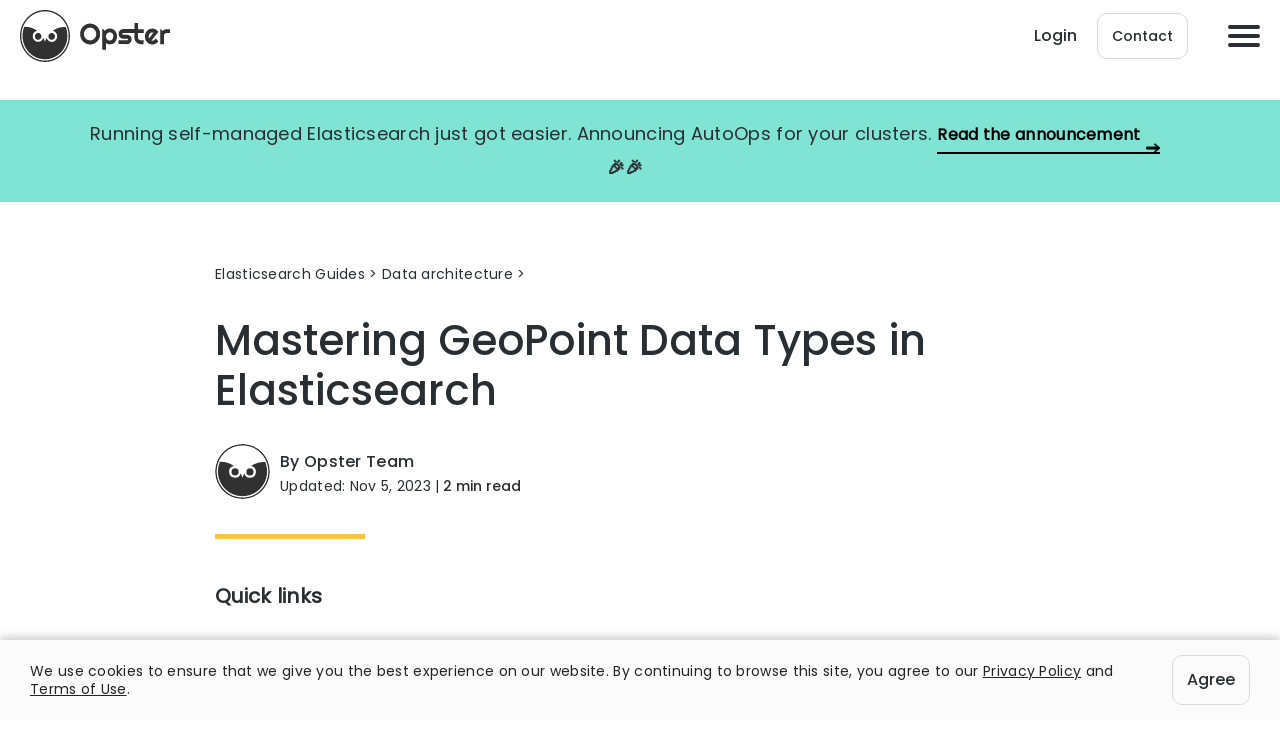

--- FILE ---
content_type: application/javascript; charset=utf-8
request_url: https://mlbtihvv1ztx.i.optimole.com/cb:92iQ.1700d/f:js/q:mauto/m:0/https://opster.com/wp-content/cache/autoptimize/js/autoptimize_f22a42dd20f1e9a0cc43500bcc93f8da.js
body_size: 74500
content:
/*! jQuery Migrate v3.4.1 | (c) OpenJS Foundation and other contributors | jquery.org/license */
"undefined"==typeof jQuery.migrateMute&&(jQuery.migrateMute=!0),function(t){"use strict";"function"==typeof define&&define.amd?define(["jquery"],function(e){return t(e,window)}):"object"==typeof module&&module.exports?module.exports=t(require("jquery"),window):t(jQuery,window)}(function(s,n){"use strict";function e(e){return 0<=function(e,t){for(var r=/^(\d+)\.(\d+)\.(\d+)/,n=r.exec(e)||[],o=r.exec(t)||[],a=1;a<=3;a++){if(+o[a]<+n[a])return 1;if(+n[a]<+o[a])return-1}return 0}(s.fn.jquery,e)}s.migrateVersion="3.4.1";var t=Object.create(null);s.migrateDisablePatches=function(){for(var e=0;e<arguments.length;e++)t[arguments[e]]=!0},s.migrateEnablePatches=function(){for(var e=0;e<arguments.length;e++)delete t[arguments[e]]},s.migrateIsPatchEnabled=function(e){return!t[e]},n.console&&n.console.log&&(s&&e("3.0.0")&&!e("5.0.0")||n.console.log("JQMIGRATE: jQuery 3.x-4.x REQUIRED"),s.migrateWarnings&&n.console.log("JQMIGRATE: Migrate plugin loaded multiple times"),n.console.log("JQMIGRATE: Migrate is installed"+(s.migrateMute?"":" with logging active")+", version "+s.migrateVersion));var o={};function u(e,t){var r=n.console;!s.migrateIsPatchEnabled(e)||s.migrateDeduplicateWarnings&&o[t]||(o[t]=!0,s.migrateWarnings.push(t+" ["+e+"]"),r&&r.warn&&!s.migrateMute&&(r.warn("JQMIGRATE: "+t),s.migrateTrace&&r.trace&&r.trace()))}function r(e,t,r,n,o){Object.defineProperty(e,t,{configurable:!0,enumerable:!0,get:function(){return u(n,o),r},set:function(e){u(n,o),r=e}})}function a(e,t,r,n,o){var a=e[t];e[t]=function(){return o&&u(n,o),(s.migrateIsPatchEnabled(n)?r:a||s.noop).apply(this,arguments)}}function c(e,t,r,n,o){if(!o)throw new Error("No warning message provided");return a(e,t,r,n,o),0}function i(e,t,r,n){return a(e,t,r,n),0}s.migrateDeduplicateWarnings=!0,s.migrateWarnings=[],void 0===s.migrateTrace&&(s.migrateTrace=!0),s.migrateReset=function(){o={},s.migrateWarnings.length=0},"BackCompat"===n.document.compatMode&&u("quirks","jQuery is not compatible with Quirks Mode");var d,l,p,f={},m=s.fn.init,y=s.find,h=/\[(\s*[-\w]+\s*)([~|^$*]?=)\s*([-\w#]*?#[-\w#]*)\s*\]/,g=/\[(\s*[-\w]+\s*)([~|^$*]?=)\s*([-\w#]*?#[-\w#]*)\s*\]/g,v=/^[\s\uFEFF\xA0]+|([^\s\uFEFF\xA0])[\s\uFEFF\xA0]+$/g;for(d in i(s.fn,"init",function(e){var t=Array.prototype.slice.call(arguments);return s.migrateIsPatchEnabled("selector-empty-id")&&"string"==typeof e&&"#"===e&&(u("selector-empty-id","jQuery( '#' ) is not a valid selector"),t[0]=[]),m.apply(this,t)},"selector-empty-id"),s.fn.init.prototype=s.fn,i(s,"find",function(t){var r=Array.prototype.slice.call(arguments);if("string"==typeof t&&h.test(t))try{n.document.querySelector(t)}catch(e){t=t.replace(g,function(e,t,r,n){return"["+t+r+'"'+n+'"]'});try{n.document.querySelector(t),u("selector-hash","Attribute selector with '#' must be quoted: "+r[0]),r[0]=t}catch(e){u("selector-hash","Attribute selector with '#' was not fixed: "+r[0])}}return y.apply(this,r)},"selector-hash"),y)Object.prototype.hasOwnProperty.call(y,d)&&(s.find[d]=y[d]);c(s.fn,"size",function(){return this.length},"size","jQuery.fn.size() is deprecated and removed; use the .length property"),c(s,"parseJSON",function(){return JSON.parse.apply(null,arguments)},"parseJSON","jQuery.parseJSON is deprecated; use JSON.parse"),c(s,"holdReady",s.holdReady,"holdReady","jQuery.holdReady is deprecated"),c(s,"unique",s.uniqueSort,"unique","jQuery.unique is deprecated; use jQuery.uniqueSort"),r(s.expr,"filters",s.expr.pseudos,"expr-pre-pseudos","jQuery.expr.filters is deprecated; use jQuery.expr.pseudos"),r(s.expr,":",s.expr.pseudos,"expr-pre-pseudos","jQuery.expr[':'] is deprecated; use jQuery.expr.pseudos"),e("3.1.1")&&c(s,"trim",function(e){return null==e?"":(e+"").replace(v,"$1")},"trim","jQuery.trim is deprecated; use String.prototype.trim"),e("3.2.0")&&(c(s,"nodeName",function(e,t){return e.nodeName&&e.nodeName.toLowerCase()===t.toLowerCase()},"nodeName","jQuery.nodeName is deprecated"),c(s,"isArray",Array.isArray,"isArray","jQuery.isArray is deprecated; use Array.isArray")),e("3.3.0")&&(c(s,"isNumeric",function(e){var t=typeof e;return("number"==t||"string"==t)&&!isNaN(e-parseFloat(e))},"isNumeric","jQuery.isNumeric() is deprecated"),s.each("Boolean Number String Function Array Date RegExp Object Error Symbol".split(" "),function(e,t){f["[object "+t+"]"]=t.toLowerCase()}),c(s,"type",function(e){return null==e?e+"":"object"==typeof e||"function"==typeof e?f[Object.prototype.toString.call(e)]||"object":typeof e},"type","jQuery.type is deprecated"),c(s,"isFunction",function(e){return"function"==typeof e},"isFunction","jQuery.isFunction() is deprecated"),c(s,"isWindow",function(e){return null!=e&&e===e.window},"isWindow","jQuery.isWindow() is deprecated")),s.ajax&&(l=s.ajax,p=/(=)\?(?=&|$)|\?\?/,i(s,"ajax",function(){var e=l.apply(this,arguments);return e.promise&&(c(e,"success",e.done,"jqXHR-methods","jQXHR.success is deprecated and removed"),c(e,"error",e.fail,"jqXHR-methods","jQXHR.error is deprecated and removed"),c(e,"complete",e.always,"jqXHR-methods","jQXHR.complete is deprecated and removed")),e},"jqXHR-methods"),e("4.0.0")||s.ajaxPrefilter("+json",function(e){!1!==e.jsonp&&(p.test(e.url)||"string"==typeof e.data&&0===(e.contentType||"").indexOf("application/x-www-form-urlencoded")&&p.test(e.data))&&u("jsonp-promotion","JSON-to-JSONP auto-promotion is deprecated")}));var j=s.fn.removeAttr,b=s.fn.toggleClass,w=/\S+/g;function x(e){return e.replace(/-([a-z])/g,function(e,t){return t.toUpperCase()})}i(s.fn,"removeAttr",function(e){var r=this,n=!1;return s.each(e.match(w),function(e,t){s.expr.match.bool.test(t)&&r.each(function(){if(!1!==s(this).prop(t))return!(n=!0)}),n&&(u("removeAttr-bool","jQuery.fn.removeAttr no longer sets boolean properties: "+t),r.prop(t,!1))}),j.apply(this,arguments)},"removeAttr-bool"),i(s.fn,"toggleClass",function(t){return void 0!==t&&"boolean"!=typeof t?b.apply(this,arguments):(u("toggleClass-bool","jQuery.fn.toggleClass( boolean ) is deprecated"),this.each(function(){var e=this.getAttribute&&this.getAttribute("class")||"";e&&s.data(this,"__className__",e),this.setAttribute&&this.setAttribute("class",!e&&!1!==t&&s.data(this,"__className__")||"")}))},"toggleClass-bool");var Q,A,R=!1,C=/^[a-z]/,N=/^(?:Border(?:Top|Right|Bottom|Left)?(?:Width|)|(?:Margin|Padding)?(?:Top|Right|Bottom|Left)?|(?:Min|Max)?(?:Width|Height))$/;s.swap&&s.each(["height","width","reliableMarginRight"],function(e,t){var r=s.cssHooks[t]&&s.cssHooks[t].get;r&&(s.cssHooks[t].get=function(){var e;return R=!0,e=r.apply(this,arguments),R=!1,e})}),i(s,"swap",function(e,t,r,n){var o,a,i={};for(a in R||u("swap","jQuery.swap() is undocumented and deprecated"),t)i[a]=e.style[a],e.style[a]=t[a];for(a in o=r.apply(e,n||[]),t)e.style[a]=i[a];return o},"swap"),e("3.4.0")&&"undefined"!=typeof Proxy&&(s.cssProps=new Proxy(s.cssProps||{},{set:function(){return u("cssProps","jQuery.cssProps is deprecated"),Reflect.set.apply(this,arguments)}})),e("4.0.0")?(A={animationIterationCount:!0,columnCount:!0,fillOpacity:!0,flexGrow:!0,flexShrink:!0,fontWeight:!0,gridArea:!0,gridColumn:!0,gridColumnEnd:!0,gridColumnStart:!0,gridRow:!0,gridRowEnd:!0,gridRowStart:!0,lineHeight:!0,opacity:!0,order:!0,orphans:!0,widows:!0,zIndex:!0,zoom:!0},"undefined"!=typeof Proxy?s.cssNumber=new Proxy(A,{get:function(){return u("css-number","jQuery.cssNumber is deprecated"),Reflect.get.apply(this,arguments)},set:function(){return u("css-number","jQuery.cssNumber is deprecated"),Reflect.set.apply(this,arguments)}}):s.cssNumber=A):A=s.cssNumber,Q=s.fn.css,i(s.fn,"css",function(e,t){var r,n,o=this;return e&&"object"==typeof e&&!Array.isArray(e)?(s.each(e,function(e,t){s.fn.css.call(o,e,t)}),this):("number"==typeof t&&(r=x(e),n=r,C.test(n)&&N.test(n[0].toUpperCase()+n.slice(1))||A[r]||u("css-number",'Number-typed values are deprecated for jQuery.fn.css( "'+e+'", value )')),Q.apply(this,arguments))},"css-number");var S,P,k,H,E=s.data;i(s,"data",function(e,t,r){var n,o,a;if(t&&"object"==typeof t&&2===arguments.length){for(a in n=s.hasData(e)&&E.call(this,e),o={},t)a!==x(a)?(u("data-camelCase","jQuery.data() always sets/gets camelCased names: "+a),n[a]=t[a]):o[a]=t[a];return E.call(this,e,o),t}return t&&"string"==typeof t&&t!==x(t)&&(n=s.hasData(e)&&E.call(this,e))&&t in n?(u("data-camelCase","jQuery.data() always sets/gets camelCased names: "+t),2<arguments.length&&(n[t]=r),n[t]):E.apply(this,arguments)},"data-camelCase"),s.fx&&(k=s.Tween.prototype.run,H=function(e){return e},i(s.Tween.prototype,"run",function(){1<s.easing[this.easing].length&&(u("easing-one-arg","'jQuery.easing."+this.easing.toString()+"' should use only one argument"),s.easing[this.easing]=H),k.apply(this,arguments)},"easing-one-arg"),S=s.fx.interval,P="jQuery.fx.interval is deprecated",n.requestAnimationFrame&&Object.defineProperty(s.fx,"interval",{configurable:!0,enumerable:!0,get:function(){return n.document.hidden||u("fx-interval",P),s.migrateIsPatchEnabled("fx-interval")&&void 0===S?13:S},set:function(e){u("fx-interval",P),S=e}}));var M=s.fn.load,q=s.event.add,O=s.event.fix;s.event.props=[],s.event.fixHooks={},r(s.event.props,"concat",s.event.props.concat,"event-old-patch","jQuery.event.props.concat() is deprecated and removed"),i(s.event,"fix",function(e){var t,r=e.type,n=this.fixHooks[r],o=s.event.props;if(o.length){u("event-old-patch","jQuery.event.props are deprecated and removed: "+o.join());while(o.length)s.event.addProp(o.pop())}if(n&&!n._migrated_&&(n._migrated_=!0,u("event-old-patch","jQuery.event.fixHooks are deprecated and removed: "+r),(o=n.props)&&o.length))while(o.length)s.event.addProp(o.pop());return t=O.call(this,e),n&&n.filter?n.filter(t,e):t},"event-old-patch"),i(s.event,"add",function(e,t){return e===n&&"load"===t&&"complete"===n.document.readyState&&u("load-after-event","jQuery(window).on('load'...) called after load event occurred"),q.apply(this,arguments)},"load-after-event"),s.each(["load","unload","error"],function(e,t){i(s.fn,t,function(){var e=Array.prototype.slice.call(arguments,0);return"load"===t&&"string"==typeof e[0]?M.apply(this,e):(u("shorthand-removed-v3","jQuery.fn."+t+"() is deprecated"),e.splice(0,0,t),arguments.length?this.on.apply(this,e):(this.triggerHandler.apply(this,e),this))},"shorthand-removed-v3")}),s.each("blur focus focusin focusout resize scroll click dblclick mousedown mouseup mousemove mouseover mouseout mouseenter mouseleave change select submit keydown keypress keyup contextmenu".split(" "),function(e,r){c(s.fn,r,function(e,t){return 0<arguments.length?this.on(r,null,e,t):this.trigger(r)},"shorthand-deprecated-v3","jQuery.fn."+r+"() event shorthand is deprecated")}),s(function(){s(n.document).triggerHandler("ready")}),s.event.special.ready={setup:function(){this===n.document&&u("ready-event","'ready' event is deprecated")}},c(s.fn,"bind",function(e,t,r){return this.on(e,null,t,r)},"pre-on-methods","jQuery.fn.bind() is deprecated"),c(s.fn,"unbind",function(e,t){return this.off(e,null,t)},"pre-on-methods","jQuery.fn.unbind() is deprecated"),c(s.fn,"delegate",function(e,t,r,n){return this.on(t,e,r,n)},"pre-on-methods","jQuery.fn.delegate() is deprecated"),c(s.fn,"undelegate",function(e,t,r){return 1===arguments.length?this.off(e,"**"):this.off(t,e||"**",r)},"pre-on-methods","jQuery.fn.undelegate() is deprecated"),c(s.fn,"hover",function(e,t){return this.on("mouseenter",e).on("mouseleave",t||e)},"pre-on-methods","jQuery.fn.hover() is deprecated");function T(e){var t=n.document.implementation.createHTMLDocument("");return t.body.innerHTML=e,t.body&&t.body.innerHTML}var F=/<(?!area|br|col|embed|hr|img|input|link|meta|param)(([a-z][^\/\0>\x20\t\r\n\f]*)[^>]*)\/>/gi;s.UNSAFE_restoreLegacyHtmlPrefilter=function(){s.migrateEnablePatches("self-closed-tags")},i(s,"htmlPrefilter",function(e){var t,r;return(r=(t=e).replace(F,"<$1></$2>"))!==t&&T(t)!==T(r)&&u("self-closed-tags","HTML tags must be properly nested and closed: "+t),e.replace(F,"<$1></$2>")},"self-closed-tags"),s.migrateDisablePatches("self-closed-tags");var D,W,_,I=s.fn.offset;return i(s.fn,"offset",function(){var e=this[0];return!e||e.nodeType&&e.getBoundingClientRect?I.apply(this,arguments):(u("offset-valid-elem","jQuery.fn.offset() requires a valid DOM element"),arguments.length?this:void 0)},"offset-valid-elem"),s.ajax&&(D=s.param,i(s,"param",function(e,t){var r=s.ajaxSettings&&s.ajaxSettings.traditional;return void 0===t&&r&&(u("param-ajax-traditional","jQuery.param() no longer uses jQuery.ajaxSettings.traditional"),t=r),D.call(this,e,t)},"param-ajax-traditional")),c(s.fn,"andSelf",s.fn.addBack,"andSelf","jQuery.fn.andSelf() is deprecated and removed, use jQuery.fn.addBack()"),s.Deferred&&(W=s.Deferred,_=[["resolve","done",s.Callbacks("once memory"),s.Callbacks("once memory"),"resolved"],["reject","fail",s.Callbacks("once memory"),s.Callbacks("once memory"),"rejected"],["notify","progress",s.Callbacks("memory"),s.Callbacks("memory")]],i(s,"Deferred",function(e){var a=W(),i=a.promise();function t(){var o=arguments;return s.Deferred(function(n){s.each(_,function(e,t){var r="function"==typeof o[e]&&o[e];a[t[1]](function(){var e=r&&r.apply(this,arguments);e&&"function"==typeof e.promise?e.promise().done(n.resolve).fail(n.reject).progress(n.notify):n[t[0]+"With"](this===i?n.promise():this,r?[e]:arguments)})}),o=null}).promise()}return c(a,"pipe",t,"deferred-pipe","deferred.pipe() is deprecated"),c(i,"pipe",t,"deferred-pipe","deferred.pipe() is deprecated"),e&&e.call(a,a),a},"deferred-pipe"),s.Deferred.exceptionHook=W.exceptionHook),s});
/*!
 * Tooltip 1.0
 * https://sa-si-dev.github.io/tooltip
 * Licensed under MIT (https://github.com/sa-si-dev/tooltip/blob/master/LICENSE)
 */!function(){if(!window.tooltipComponentInitiated){window.tooltipComponentInitiated=!0;var t,o,i,e,n,a=document.querySelector("body"),r={};document.addEventListener("mouseover",l),document.addEventListener("mouseout",c),document.addEventListener("touchmove",p)}function l(l){if(!o){var c=l.target.closest("[data-tooltip]");c&&(o=c,function(){if(o){var l,c=o.dataset;if((r={tooltip:c.tooltip,position:c.tooltipPosition||"auto",zIndex:parseFloat(c.tooltipZindex)||1,enterDelay:parseFloat(c.tooltipEnterDelay)||0,exitDelay:parseFloat(c.tooltipExitDelay)||0,margin:parseFloat(c.tooltipMargin)||4,showDuration:parseFloat(c.tooltipShowDuration)||300,hideDuration:parseFloat(c.tooltipHideDuration)||200,transitionDistance:parseFloat(c.tooltipTransitionDistance)||10}).position=r.position.toLowerCase(),r.tooltip)s(),l='<div class="tooltip-box">'.concat(r.tooltip,"</div>"),a.insertAdjacentHTML("afterend",l),d(t=document.querySelector(".tooltip-box"),"zIndex",r.zIndex),function(){var i,e,n=window.innerWidth,a=h(o),l=h(t),c=a.left,p=a.top,u=l.width,s=l.height,m=a.width,w=a.height,g=r.position,v=m/2-u/2,D=w/2-s/2,x=r.margin,y=r.transitionDistance;"auto"===g&&(g=function(t){if(!t)return{};var o=t.getBoundingClientRect(),i=window.innerWidth,e=window.innerHeight,n=o.left,a=o.top,r=i-n-o.width,l=e-a-o.height;return{horizontal:n>r?"left":"right",vertical:a>l?"top":"bottom"}}(o).vertical),"top"===g?(p=p-s-x,c+=v):"right"===g?(p+=D,c=c+m+x):"left"===g?(p+=D,c=c-u-x):(p=p+w+x,c+=v),c<0?c=0:c+u>n&&(c=n-u),"top"===g?(i=p+y,e=c):"right"===g?(i=p,e=c-y):"left"===g?(i=p,e=c+y):(i=p-y,e=c);var T="translate3d(".concat(e,"px, ").concat(i,"px, 0)");d(t,"transform",T),f(t,"fromLeft",e),f(t,"fromTop",i),f(t,"top",p),f(t,"left",c),h(t)}(),clearTimeout(e),clearTimeout(n),i=setTimeout((function(){var o=m(t,"left"),i=m(t,"top"),e="translate3d(".concat(o,"px, ").concat(i,"px, 0)");d(t,"transitionDuration",r.showDuration+"ms"),d(t,"transform",e),d(t,"opacity",1)}),r.enterDelay)}}())}}function c(t){if(o){for(var i=t.relatedTarget;i;){if(i===o)return;i=i.parentNode}u()}}function p(){u()}function u(){(t||o)&&(clearTimeout(i),e=setTimeout((function(){if(t){var o=m(t,"fromLeft"),i=m(t,"fromTop"),e="translate3d(".concat(o,"px, ").concat(i,"px, 0)"),a=r.hideDuration;d(t,"transitionDuration",a+"ms"),d(t,"transform",e),d(t,"opacity",0),n=setTimeout((function(){s()}),a)}}),r.exitDelay),o=null)}function s(){t&&t.remove()}function d(t,o,i){t&&(t.style[o]=i)}function f(t,o,i){t&&(t.dataset[o]=i)}function m(t,o,i){var e=t?t.dataset[o]:"";return"number"===i?e=parseFloat(e)||0:"true"===e?e=!0:"false"===e&&(e=!1),e}function h(t){if(t){var o=t.getBoundingClientRect(),i=window.pageXOffset,e=window.pageYOffset;return{width:o.width,height:o.height,top:o.top+e,right:o.right+i,bottom:o.bottom+e,left:o.left+i}}}}();
/*!
 * Generated using the Bootstrap Customizer (https://getbootstrap.com/docs/3.4/customize/)
 */
/*!
 * Bootstrap v3.4.1 (https://getbootstrap.com/)
 * Copyright 2011-2021 Twitter, Inc.
 * Licensed under the MIT license
 */
if("undefined"==typeof jQuery)throw new Error("Bootstrap's JavaScript requires jQuery");+function(t){"use strict";var e=t.fn.jquery.split(" ")[0].split(".");if(e[0]<2&&e[1]<9||1==e[0]&&9==e[1]&&e[2]<1||e[0]>3)throw new Error("Bootstrap's JavaScript requires jQuery version 1.9.1 or higher, but lower than version 4")}(jQuery),+function(t){"use strict";function e(e,o){return this.each(function(){var n=t(this),s=n.data("bs.modal"),r=t.extend({},i.DEFAULTS,n.data(),"object"==typeof e&&e);s||n.data("bs.modal",s=new i(this,r)),"string"==typeof e?s[e](o):r.show&&s.show(o)})}var i=function(e,i){this.options=i,this.$body=t(document.body),this.$element=t(e),this.$dialog=this.$element.find(".modal-dialog"),this.$backdrop=null,this.isShown=null,this.originalBodyPad=null,this.scrollbarWidth=0,this.ignoreBackdropClick=!1,this.fixedContent=".navbar-fixed-top, .navbar-fixed-bottom",this.options.remote&&this.$element.find(".modal-content").load(this.options.remote,t.proxy(function(){this.$element.trigger("loaded.bs.modal")},this))};i.VERSION="3.4.1",i.TRANSITION_DURATION=300,i.BACKDROP_TRANSITION_DURATION=150,i.DEFAULTS={backdrop:!0,keyboard:!0,show:!0},i.prototype.toggle=function(t){return this.isShown?this.hide():this.show(t)},i.prototype.show=function(e){var o=this,n=t.Event("show.bs.modal",{relatedTarget:e});this.$element.trigger(n),this.isShown||n.isDefaultPrevented()||(this.isShown=!0,this.checkScrollbar(),this.setScrollbar(),this.$body.addClass("modal-open"),this.escape(),this.resize(),this.$element.on("click.dismiss.bs.modal",'[data-dismiss="modal"]',t.proxy(this.hide,this)),this.$dialog.on("mousedown.dismiss.bs.modal",function(){o.$element.one("mouseup.dismiss.bs.modal",function(e){t(e.target).is(o.$element)&&(o.ignoreBackdropClick=!0)})}),this.backdrop(function(){var n=t.support.transition&&o.$element.hasClass("fade");o.$element.parent().length||o.$element.appendTo(o.$body),o.$element.show().scrollTop(0),o.adjustDialog(),n&&o.$element[0].offsetWidth,o.$element.addClass("in"),o.enforceFocus();var s=t.Event("shown.bs.modal",{relatedTarget:e});n?o.$dialog.one("bsTransitionEnd",function(){o.$element.trigger("focus").trigger(s)}).emulateTransitionEnd(i.TRANSITION_DURATION):o.$element.trigger("focus").trigger(s)}))},i.prototype.hide=function(e){e&&e.preventDefault(),e=t.Event("hide.bs.modal"),this.$element.trigger(e),this.isShown&&!e.isDefaultPrevented()&&(this.isShown=!1,this.escape(),this.resize(),t(document).off("focusin.bs.modal"),this.$element.removeClass("in").off("click.dismiss.bs.modal").off("mouseup.dismiss.bs.modal"),this.$dialog.off("mousedown.dismiss.bs.modal"),t.support.transition&&this.$element.hasClass("fade")?this.$element.one("bsTransitionEnd",t.proxy(this.hideModal,this)).emulateTransitionEnd(i.TRANSITION_DURATION):this.hideModal())},i.prototype.enforceFocus=function(){t(document).off("focusin.bs.modal").on("focusin.bs.modal",t.proxy(function(t){document===t.target||this.$element[0]===t.target||this.$element.has(t.target).length||this.$element.trigger("focus")},this))},i.prototype.escape=function(){this.isShown&&this.options.keyboard?this.$element.on("keydown.dismiss.bs.modal",t.proxy(function(t){27==t.which&&this.hide()},this)):this.isShown||this.$element.off("keydown.dismiss.bs.modal")},i.prototype.resize=function(){this.isShown?t(window).on("resize.bs.modal",t.proxy(this.handleUpdate,this)):t(window).off("resize.bs.modal")},i.prototype.hideModal=function(){var t=this;this.$element.hide(),this.backdrop(function(){t.$body.removeClass("modal-open"),t.resetAdjustments(),t.resetScrollbar(),t.$element.trigger("hidden.bs.modal")})},i.prototype.removeBackdrop=function(){this.$backdrop&&this.$backdrop.remove(),this.$backdrop=null},i.prototype.backdrop=function(e){var o=this,n=this.$element.hasClass("fade")?"fade":"";if(this.isShown&&this.options.backdrop){var s=t.support.transition&&n;if(this.$backdrop=t(document.createElement("div")).addClass("modal-backdrop "+n).appendTo(this.$body),this.$element.on("click.dismiss.bs.modal",t.proxy(function(t){return this.ignoreBackdropClick?void(this.ignoreBackdropClick=!1):void(t.target===t.currentTarget&&("static"==this.options.backdrop?this.$element[0].focus():this.hide()))},this)),s&&this.$backdrop[0].offsetWidth,this.$backdrop.addClass("in"),!e)return;s?this.$backdrop.one("bsTransitionEnd",e).emulateTransitionEnd(i.BACKDROP_TRANSITION_DURATION):e()}else if(!this.isShown&&this.$backdrop){this.$backdrop.removeClass("in");var r=function(){o.removeBackdrop(),e&&e()};t.support.transition&&this.$element.hasClass("fade")?this.$backdrop.one("bsTransitionEnd",r).emulateTransitionEnd(i.BACKDROP_TRANSITION_DURATION):r()}else e&&e()},i.prototype.handleUpdate=function(){this.adjustDialog()},i.prototype.adjustDialog=function(){var t=this.$element[0].scrollHeight>document.documentElement.clientHeight;this.$element.css({paddingLeft:!this.bodyIsOverflowing&&t?this.scrollbarWidth:"",paddingRight:this.bodyIsOverflowing&&!t?this.scrollbarWidth:""})},i.prototype.resetAdjustments=function(){this.$element.css({paddingLeft:"",paddingRight:""})},i.prototype.checkScrollbar=function(){var t=window.innerWidth;if(!t){var e=document.documentElement.getBoundingClientRect();t=e.right-Math.abs(e.left)}this.bodyIsOverflowing=document.body.clientWidth<t,this.scrollbarWidth=this.measureScrollbar()},i.prototype.setScrollbar=function(){var e=parseInt(this.$body.css("padding-right")||0,10);this.originalBodyPad=document.body.style.paddingRight||"";var i=this.scrollbarWidth;this.bodyIsOverflowing&&(this.$body.css("padding-right",e+i),t(this.fixedContent).each(function(e,o){var n=o.style.paddingRight,s=t(o).css("padding-right");t(o).data("padding-right",n).css("padding-right",parseFloat(s)+i+"px")}))},i.prototype.resetScrollbar=function(){this.$body.css("padding-right",this.originalBodyPad),t(this.fixedContent).each(function(e,i){var o=t(i).data("padding-right");t(i).removeData("padding-right"),i.style.paddingRight=o?o:""})},i.prototype.measureScrollbar=function(){var t=document.createElement("div");t.className="modal-scrollbar-measure",this.$body.append(t);var e=t.offsetWidth-t.clientWidth;return this.$body[0].removeChild(t),e};var o=t.fn.modal;t.fn.modal=e,t.fn.modal.Constructor=i,t.fn.modal.noConflict=function(){return t.fn.modal=o,this},t(document).on("click.bs.modal.data-api",'[data-toggle="modal"]',function(i){var o=t(this),n=o.attr("href"),s=o.attr("data-target")||n&&n.replace(/.*(?=#[^\s]+$)/,""),r=t(document).find(s),a=r.data("bs.modal")?"toggle":t.extend({remote:!/#/.test(n)&&n},r.data(),o.data());o.is("a")&&i.preventDefault(),r.one("show.bs.modal",function(t){t.isDefaultPrevented()||r.one("hidden.bs.modal",function(){o.is(":visible")&&o.trigger("focus")})}),e.call(r,a,this)})}(jQuery),+function(t){"use strict";function e(){var t=document.createElement("bootstrap"),e={WebkitTransition:"webkitTransitionEnd",MozTransition:"transitionend",OTransition:"oTransitionEnd otransitionend",transition:"transitionend"};for(var i in e)if(void 0!==t.style[i])return{end:e[i]};return!1}t.fn.emulateTransitionEnd=function(e){var i=!1,o=this;t(this).one("bsTransitionEnd",function(){i=!0});var n=function(){i||t(o).trigger(t.support.transition.end)};return setTimeout(n,e),this},t(function(){t.support.transition=e(),t.support.transition&&(t.event.special.bsTransitionEnd={bindType:t.support.transition.end,delegateType:t.support.transition.end,handle:function(e){return t(e.target).is(this)?e.handleObj.handler.apply(this,arguments):void 0}})})}(jQuery);

!function(a,b,c,d){function e(b,c){this.settings=null,this.options=a.extend({},e.Defaults,c),this.$element=a(b),this._handlers={},this._plugins={},this._supress={},this._current=null,this._speed=null,this._coordinates=[],this._breakpoint=null,this._width=null,this._items=[],this._clones=[],this._mergers=[],this._widths=[],this._invalidated={},this._pipe=[],this._drag={time:null,target:null,pointer:null,stage:{start:null,current:null},direction:null},this._states={current:{},tags:{initializing:["busy"],animating:["busy"],dragging:["interacting"]}},a.each(["onResize","onThrottledResize"],a.proxy(function(b,c){this._handlers[c]=a.proxy(this[c],this)},this)),a.each(e.Plugins,a.proxy(function(a,b){this._plugins[a.charAt(0).toLowerCase()+a.slice(1)]=new b(this)},this)),a.each(e.Workers,a.proxy(function(b,c){this._pipe.push({filter:c.filter,run:a.proxy(c.run,this)})},this)),this.setup(),this.initialize()}e.Defaults={items:3,loop:!1,center:!1,rewind:!1,checkVisibility:!0,mouseDrag:!0,touchDrag:!0,pullDrag:!0,freeDrag:!1,margin:0,stagePadding:0,merge:!1,mergeFit:!0,autoWidth:!1,startPosition:0,rtl:!1,smartSpeed:250,fluidSpeed:!1,dragEndSpeed:!1,responsive:{},responsiveRefreshRate:200,responsiveBaseElement:b,fallbackEasing:"swing",slideTransition:"",info:!1,nestedItemSelector:!1,itemElement:"div",stageElement:"div",refreshClass:"owl-refresh",loadedClass:"owl-loaded",loadingClass:"owl-loading",rtlClass:"owl-rtl",responsiveClass:"owl-responsive",dragClass:"owl-drag",itemClass:"owl-item",stageClass:"owl-stage",stageOuterClass:"owl-stage-outer",grabClass:"owl-grab"},e.Width={Default:"default",Inner:"inner",Outer:"outer"},e.Type={Event:"event",State:"state"},e.Plugins={},e.Workers=[{filter:["width","settings"],run:function(){this._width=this.$element.width()}},{filter:["width","items","settings"],run:function(a){a.current=this._items&&this._items[this.relative(this._current)]}},{filter:["items","settings"],run:function(){this.$stage.children(".cloned").remove()}},{filter:["width","items","settings"],run:function(a){var b=this.settings.margin||"",c=!this.settings.autoWidth,d=this.settings.rtl,e={width:"auto","margin-left":d?b:"","margin-right":d?"":b};!c&&this.$stage.children().css(e),a.css=e}},{filter:["width","items","settings"],run:function(a){var b=(this.width()/this.settings.items).toFixed(3)-this.settings.margin,c=null,d=this._items.length,e=!this.settings.autoWidth,f=[];for(a.items={merge:!1,width:b};d--;)c=this._mergers[d],c=this.settings.mergeFit&&Math.min(c,this.settings.items)||c,a.items.merge=c>1||a.items.merge,f[d]=e?b*c:this._items[d].width();this._widths=f}},{filter:["items","settings"],run:function(){var b=[],c=this._items,d=this.settings,e=Math.max(2*d.items,4),f=2*Math.ceil(c.length/2),g=d.loop&&c.length?d.rewind?e:Math.max(e,f):0,h="",i="";for(g/=2;g>0;)b.push(this.normalize(b.length/2,!0)),h+=c[b[b.length-1]][0].outerHTML,b.push(this.normalize(c.length-1-(b.length-1)/2,!0)),i=c[b[b.length-1]][0].outerHTML+i,g-=1;this._clones=b,a(h).addClass("cloned").appendTo(this.$stage),a(i).addClass("cloned").prependTo(this.$stage)}},{filter:["width","items","settings"],run:function(){for(var a=this.settings.rtl?1:-1,b=this._clones.length+this._items.length,c=-1,d=0,e=0,f=[];++c<b;)d=f[c-1]||0,e=this._widths[this.relative(c)]+this.settings.margin,f.push(d+e*a);this._coordinates=f}},{filter:["width","items","settings"],run:function(){var a=this.settings.stagePadding,b=this._coordinates,c={width:Math.ceil(Math.abs(b[b.length-1]))+2*a,"padding-left":a||"","padding-right":a||""};this.$stage.css(c)}},{filter:["width","items","settings"],run:function(a){var b=this._coordinates.length,c=!this.settings.autoWidth,d=this.$stage.children();if(c&&a.items.merge)for(;b--;)a.css.width=this._widths[this.relative(b)],d.eq(b).css(a.css);else c&&(a.css.width=a.items.width,d.css(a.css))}},{filter:["items"],run:function(){this._coordinates.length<1&&this.$stage.removeAttr("style")}},{filter:["width","items","settings"],run:function(a){a.current=a.current?this.$stage.children().index(a.current):0,a.current=Math.max(this.minimum(),Math.min(this.maximum(),a.current)),this.reset(a.current)}},{filter:["position"],run:function(){this.animate(this.coordinates(this._current))}},{filter:["width","position","items","settings"],run:function(){var a,b,c,d,e=this.settings.rtl?1:-1,f=2*this.settings.stagePadding,g=this.coordinates(this.current())+f,h=g+this.width()*e,i=[];for(c=0,d=this._coordinates.length;c<d;c++)a=this._coordinates[c-1]||0,b=Math.abs(this._coordinates[c])+f*e,(this.op(a,"<=",g)&&this.op(a,">",h)||this.op(b,"<",g)&&this.op(b,">",h))&&i.push(c);this.$stage.children(".active").removeClass("active"),this.$stage.children(":eq("+i.join("), :eq(")+")").addClass("active"),this.$stage.children(".center").removeClass("center"),this.settings.center&&this.$stage.children().eq(this.current()).addClass("center")}}],e.prototype.initializeStage=function(){this.$stage=this.$element.find("."+this.settings.stageClass),this.$stage.length||(this.$element.addClass(this.options.loadingClass),this.$stage=a("<"+this.settings.stageElement+">",{class:this.settings.stageClass}).wrap(a("<div/>",{class:this.settings.stageOuterClass})),this.$element.append(this.$stage.parent()))},e.prototype.initializeItems=function(){var b=this.$element.find(".owl-item");if(b.length)return this._items=b.get().map(function(b){return a(b)}),this._mergers=this._items.map(function(){return 1}),void this.refresh();this.replace(this.$element.children().not(this.$stage.parent())),this.isVisible()?this.refresh():this.invalidate("width"),this.$element.removeClass(this.options.loadingClass).addClass(this.options.loadedClass)},e.prototype.initialize=function(){if(this.enter("initializing"),this.trigger("initialize"),this.$element.toggleClass(this.settings.rtlClass,this.settings.rtl),this.settings.autoWidth&&!this.is("pre-loading")){var a,b,c;a=this.$element.find("img"),b=this.settings.nestedItemSelector?"."+this.settings.nestedItemSelector:d,c=this.$element.children(b).width(),a.length&&c<=0&&this.preloadAutoWidthImages(a)}this.initializeStage(),this.initializeItems(),this.registerEventHandlers(),this.leave("initializing"),this.trigger("initialized")},e.prototype.isVisible=function(){return!this.settings.checkVisibility||this.$element.is(":visible")},e.prototype.setup=function(){var b=this.viewport(),c=this.options.responsive,d=-1,e=null;c?(a.each(c,function(a){a<=b&&a>d&&(d=Number(a))}),e=a.extend({},this.options,c[d]),"function"==typeof e.stagePadding&&(e.stagePadding=e.stagePadding()),delete e.responsive,e.responsiveClass&&this.$element.attr("class",this.$element.attr("class").replace(new RegExp("("+this.options.responsiveClass+"-)\\S+\\s","g"),"$1"+d))):e=a.extend({},this.options),this.trigger("change",{property:{name:"settings",value:e}}),this._breakpoint=d,this.settings=e,this.invalidate("settings"),this.trigger("changed",{property:{name:"settings",value:this.settings}})},e.prototype.optionsLogic=function(){this.settings.autoWidth&&(this.settings.stagePadding=!1,this.settings.merge=!1)},e.prototype.prepare=function(b){var c=this.trigger("prepare",{content:b});return c.data||(c.data=a("<"+this.settings.itemElement+"/>").addClass(this.options.itemClass).append(b)),this.trigger("prepared",{content:c.data}),c.data},e.prototype.update=function(){for(var b=0,c=this._pipe.length,d=a.proxy(function(a){return this[a]},this._invalidated),e={};b<c;)(this._invalidated.all||a.grep(this._pipe[b].filter,d).length>0)&&this._pipe[b].run(e),b++;this._invalidated={},!this.is("valid")&&this.enter("valid")},e.prototype.width=function(a){switch(a=a||e.Width.Default){case e.Width.Inner:case e.Width.Outer:return this._width;default:return this._width-2*this.settings.stagePadding+this.settings.margin}},e.prototype.refresh=function(){this.enter("refreshing"),this.trigger("refresh"),this.setup(),this.optionsLogic(),this.$element.addClass(this.options.refreshClass),this.update(),this.$element.removeClass(this.options.refreshClass),this.leave("refreshing"),this.trigger("refreshed")},e.prototype.onThrottledResize=function(){b.clearTimeout(this.resizeTimer),this.resizeTimer=b.setTimeout(this._handlers.onResize,this.settings.responsiveRefreshRate)},e.prototype.onResize=function(){return!!this._items.length&&(this._width!==this.$element.width()&&(!!this.isVisible()&&(this.enter("resizing"),this.trigger("resize").isDefaultPrevented()?(this.leave("resizing"),!1):(this.invalidate("width"),this.refresh(),this.leave("resizing"),void this.trigger("resized")))))},e.prototype.registerEventHandlers=function(){a.support.transition&&this.$stage.on(a.support.transition.end+".owl.core",a.proxy(this.onTransitionEnd,this)),!1!==this.settings.responsive&&this.on(b,"resize",this._handlers.onThrottledResize),this.settings.mouseDrag&&(this.$element.addClass(this.options.dragClass),this.$stage.on("mousedown.owl.core",a.proxy(this.onDragStart,this)),this.$stage.on("dragstart.owl.core selectstart.owl.core",function(){return!1})),this.settings.touchDrag&&(this.$stage.on("touchstart.owl.core",a.proxy(this.onDragStart,this)),this.$stage.on("touchcancel.owl.core",a.proxy(this.onDragEnd,this)))},e.prototype.onDragStart=function(b){var d=null;3!==b.which&&(a.support.transform?(d=this.$stage.css("transform").replace(/.*\(|\)| /g,"").split(","),d={x:d[16===d.length?12:4],y:d[16===d.length?13:5]}):(d=this.$stage.position(),d={x:this.settings.rtl?d.left+this.$stage.width()-this.width()+this.settings.margin:d.left,y:d.top}),this.is("animating")&&(a.support.transform?this.animate(d.x):this.$stage.stop(),this.invalidate("position")),this.$element.toggleClass(this.options.grabClass,"mousedown"===b.type),this.speed(0),this._drag.time=(new Date).getTime(),this._drag.target=a(b.target),this._drag.stage.start=d,this._drag.stage.current=d,this._drag.pointer=this.pointer(b),a(c).on("mouseup.owl.core touchend.owl.core",a.proxy(this.onDragEnd,this)),a(c).one("mousemove.owl.core touchmove.owl.core",a.proxy(function(b){var d=this.difference(this._drag.pointer,this.pointer(b));a(c).on("mousemove.owl.core touchmove.owl.core",a.proxy(this.onDragMove,this)),Math.abs(d.x)<Math.abs(d.y)&&this.is("valid")||(b.preventDefault(),this.enter("dragging"),this.trigger("drag"))},this)))},e.prototype.onDragMove=function(a){var b=null,c=null,d=null,e=this.difference(this._drag.pointer,this.pointer(a)),f=this.difference(this._drag.stage.start,e);this.is("dragging")&&(a.preventDefault(),this.settings.loop?(b=this.coordinates(this.minimum()),c=this.coordinates(this.maximum()+1)-b,f.x=((f.x-b)%c+c)%c+b):(b=this.settings.rtl?this.coordinates(this.maximum()):this.coordinates(this.minimum()),c=this.settings.rtl?this.coordinates(this.minimum()):this.coordinates(this.maximum()),d=this.settings.pullDrag?-1*e.x/5:0,f.x=Math.max(Math.min(f.x,b+d),c+d)),this._drag.stage.current=f,this.animate(f.x))},e.prototype.onDragEnd=function(b){var d=this.difference(this._drag.pointer,this.pointer(b)),e=this._drag.stage.current,f=d.x>0^this.settings.rtl?"left":"right";a(c).off(".owl.core"),this.$element.removeClass(this.options.grabClass),(0!==d.x&&this.is("dragging")||!this.is("valid"))&&(this.speed(this.settings.dragEndSpeed||this.settings.smartSpeed),this.current(this.closest(e.x,0!==d.x?f:this._drag.direction)),this.invalidate("position"),this.update(),this._drag.direction=f,(Math.abs(d.x)>3||(new Date).getTime()-this._drag.time>300)&&this._drag.target.one("click.owl.core",function(){return!1})),this.is("dragging")&&(this.leave("dragging"),this.trigger("dragged"))},e.prototype.closest=function(b,c){var e=-1,f=30,g=this.width(),h=this.coordinates();return this.settings.freeDrag||a.each(h,a.proxy(function(a,i){return"left"===c&&b>i-f&&b<i+f?e=a:"right"===c&&b>i-g-f&&b<i-g+f?e=a+1:this.op(b,"<",i)&&this.op(b,">",h[a+1]!==d?h[a+1]:i-g)&&(e="left"===c?a+1:a),-1===e},this)),this.settings.loop||(this.op(b,">",h[this.minimum()])?e=b=this.minimum():this.op(b,"<",h[this.maximum()])&&(e=b=this.maximum())),e},e.prototype.animate=function(b){var c=this.speed()>0;this.is("animating")&&this.onTransitionEnd(),c&&(this.enter("animating"),this.trigger("translate")),a.support.transform3d&&a.support.transition?this.$stage.css({transform:"translate3d("+b+"px,0px,0px)",transition:this.speed()/1e3+"s"+(this.settings.slideTransition?" "+this.settings.slideTransition:"")}):c?this.$stage.animate({left:b+"px"},this.speed(),this.settings.fallbackEasing,a.proxy(this.onTransitionEnd,this)):this.$stage.css({left:b+"px"})},e.prototype.is=function(a){return this._states.current[a]&&this._states.current[a]>0},e.prototype.current=function(a){if(a===d)return this._current;if(0===this._items.length)return d;if(a=this.normalize(a),this._current!==a){var b=this.trigger("change",{property:{name:"position",value:a}});b.data!==d&&(a=this.normalize(b.data)),this._current=a,this.invalidate("position"),this.trigger("changed",{property:{name:"position",value:this._current}})}return this._current},e.prototype.invalidate=function(b){return"string"===a.type(b)&&(this._invalidated[b]=!0,this.is("valid")&&this.leave("valid")),a.map(this._invalidated,function(a,b){return b})},e.prototype.reset=function(a){(a=this.normalize(a))!==d&&(this._speed=0,this._current=a,this.suppress(["translate","translated"]),this.animate(this.coordinates(a)),this.release(["translate","translated"]))},e.prototype.normalize=function(a,b){var c=this._items.length,e=b?0:this._clones.length;return!this.isNumeric(a)||c<1?a=d:(a<0||a>=c+e)&&(a=((a-e/2)%c+c)%c+e/2),a},e.prototype.relative=function(a){return a-=this._clones.length/2,this.normalize(a,!0)},e.prototype.maximum=function(a){var b,c,d,e=this.settings,f=this._coordinates.length;if(e.loop)f=this._clones.length/2+this._items.length-1;else if(e.autoWidth||e.merge){if(b=this._items.length)for(c=this._items[--b].width(),d=this.$element.width();b--&&!((c+=this._items[b].width()+this.settings.margin)>d););f=b+1}else f=e.center?this._items.length-1:this._items.length-e.items;return a&&(f-=this._clones.length/2),Math.max(f,0)},e.prototype.minimum=function(a){return a?0:this._clones.length/2},e.prototype.items=function(a){return a===d?this._items.slice():(a=this.normalize(a,!0),this._items[a])},e.prototype.mergers=function(a){return a===d?this._mergers.slice():(a=this.normalize(a,!0),this._mergers[a])},e.prototype.clones=function(b){var c=this._clones.length/2,e=c+this._items.length,f=function(a){return a%2==0?e+a/2:c-(a+1)/2};return b===d?a.map(this._clones,function(a,b){return f(b)}):a.map(this._clones,function(a,c){return a===b?f(c):null})},e.prototype.speed=function(a){return a!==d&&(this._speed=a),this._speed},e.prototype.coordinates=function(b){var c,e=1,f=b-1;return b===d?a.map(this._coordinates,a.proxy(function(a,b){return this.coordinates(b)},this)):(this.settings.center?(this.settings.rtl&&(e=-1,f=b+1),c=this._coordinates[b],c+=(this.width()-c+(this._coordinates[f]||0))/2*e):c=this._coordinates[f]||0,c=Math.ceil(c))},e.prototype.duration=function(a,b,c){return 0===c?0:Math.min(Math.max(Math.abs(b-a),1),6)*Math.abs(c||this.settings.smartSpeed)},e.prototype.to=function(a,b){var c=this.current(),d=null,e=a-this.relative(c),f=(e>0)-(e<0),g=this._items.length,h=this.minimum(),i=this.maximum();this.settings.loop?(!this.settings.rewind&&Math.abs(e)>g/2&&(e+=-1*f*g),a=c+e,(d=((a-h)%g+g)%g+h)!==a&&d-e<=i&&d-e>0&&(c=d-e,a=d,this.reset(c))):this.settings.rewind?(i+=1,a=(a%i+i)%i):a=Math.max(h,Math.min(i,a)),this.speed(this.duration(c,a,b)),this.current(a),this.isVisible()&&this.update()},e.prototype.next=function(a){a=a||!1,this.to(this.relative(this.current())+1,a)},e.prototype.prev=function(a){a=a||!1,this.to(this.relative(this.current())-1,a)},e.prototype.onTransitionEnd=function(a){if(a!==d&&(a.stopPropagation(),(a.target||a.srcElement||a.originalTarget)!==this.$stage.get(0)))return!1;this.leave("animating"),this.trigger("translated")},e.prototype.viewport=function(){var d;return this.options.responsiveBaseElement!==b?d=a(this.options.responsiveBaseElement).width():b.innerWidth?d=b.innerWidth:c.documentElement&&c.documentElement.clientWidth?d=c.documentElement.clientWidth:console.warn("Can not detect viewport width."),d},e.prototype.replace=function(b){this.$stage.empty(),this._items=[],b&&(b=b instanceof jQuery?b:a(b)),this.settings.nestedItemSelector&&(b=b.find("."+this.settings.nestedItemSelector)),b.filter(function(){return 1===this.nodeType}).each(a.proxy(function(a,b){b=this.prepare(b),this.$stage.append(b),this._items.push(b),this._mergers.push(1*b.find("[data-merge]").addBack("[data-merge]").attr("data-merge")||1)},this)),this.reset(this.isNumeric(this.settings.startPosition)?this.settings.startPosition:0),this.invalidate("items")},e.prototype.add=function(b,c){var e=this.relative(this._current);c=c===d?this._items.length:this.normalize(c,!0),b=b instanceof jQuery?b:a(b),this.trigger("add",{content:b,position:c}),b=this.prepare(b),0===this._items.length||c===this._items.length?(0===this._items.length&&this.$stage.append(b),0!==this._items.length&&this._items[c-1].after(b),this._items.push(b),this._mergers.push(1*b.find("[data-merge]").addBack("[data-merge]").attr("data-merge")||1)):(this._items[c].before(b),this._items.splice(c,0,b),this._mergers.splice(c,0,1*b.find("[data-merge]").addBack("[data-merge]").attr("data-merge")||1)),this._items[e]&&this.reset(this._items[e].index()),this.invalidate("items"),this.trigger("added",{content:b,position:c})},e.prototype.remove=function(a){(a=this.normalize(a,!0))!==d&&(this.trigger("remove",{content:this._items[a],position:a}),this._items[a].remove(),this._items.splice(a,1),this._mergers.splice(a,1),this.invalidate("items"),this.trigger("removed",{content:null,position:a}))},e.prototype.preloadAutoWidthImages=function(b){b.each(a.proxy(function(b,c){this.enter("pre-loading"),c=a(c),a(new Image).one("load",a.proxy(function(a){c.attr("src",a.target.src),c.css("opacity",1),this.leave("pre-loading"),!this.is("pre-loading")&&!this.is("initializing")&&this.refresh()},this)).attr("src",c.attr("src")||c.attr("data-src")||c.attr("data-src-retina"))},this))},e.prototype.destroy=function(){this.$element.off(".owl.core"),this.$stage.off(".owl.core"),a(c).off(".owl.core"),!1!==this.settings.responsive&&(b.clearTimeout(this.resizeTimer),this.off(b,"resize",this._handlers.onThrottledResize));for(var d in this._plugins)this._plugins[d].destroy();this.$stage.children(".cloned").remove(),this.$stage.unwrap(),this.$stage.children().contents().unwrap(),this.$stage.children().unwrap(),this.$stage.remove(),this.$element.removeClass(this.options.refreshClass).removeClass(this.options.loadingClass).removeClass(this.options.loadedClass).removeClass(this.options.rtlClass).removeClass(this.options.dragClass).removeClass(this.options.grabClass).attr("class",this.$element.attr("class").replace(new RegExp(this.options.responsiveClass+"-\\S+\\s","g"),"")).removeData("owl.carousel")},e.prototype.op=function(a,b,c){var d=this.settings.rtl;switch(b){case"<":return d?a>c:a<c;case">":return d?a<c:a>c;case">=":return d?a<=c:a>=c;case"<=":return d?a>=c:a<=c}},e.prototype.on=function(a,b,c,d){a.addEventListener?a.addEventListener(b,c,d):a.attachEvent&&a.attachEvent("on"+b,c)},e.prototype.off=function(a,b,c,d){a.removeEventListener?a.removeEventListener(b,c,d):a.detachEvent&&a.detachEvent("on"+b,c)},e.prototype.trigger=function(b,c,d,f,g){var h={item:{count:this._items.length,index:this.current()}},i=a.camelCase(a.grep(["on",b,d],function(a){return a}).join("-").toLowerCase()),j=a.Event([b,"owl",d||"carousel"].join(".").toLowerCase(),a.extend({relatedTarget:this},h,c));return this._supress[b]||(a.each(this._plugins,function(a,b){b.onTrigger&&b.onTrigger(j)}),this.register({type:e.Type.Event,name:b}),this.$element.trigger(j),this.settings&&"function"==typeof this.settings[i]&&this.settings[i].call(this,j)),j},e.prototype.enter=function(b){a.each([b].concat(this._states.tags[b]||[]),a.proxy(function(a,b){this._states.current[b]===d&&(this._states.current[b]=0),this._states.current[b]++},this))},e.prototype.leave=function(b){a.each([b].concat(this._states.tags[b]||[]),a.proxy(function(a,b){this._states.current[b]--},this))},e.prototype.register=function(b){if(b.type===e.Type.Event){if(a.event.special[b.name]||(a.event.special[b.name]={}),!a.event.special[b.name].owl){var c=a.event.special[b.name]._default;a.event.special[b.name]._default=function(a){return!c||!c.apply||a.namespace&&-1!==a.namespace.indexOf("owl")?a.namespace&&a.namespace.indexOf("owl")>-1:c.apply(this,arguments)},a.event.special[b.name].owl=!0}}else b.type===e.Type.State&&(this._states.tags[b.name]?this._states.tags[b.name]=this._states.tags[b.name].concat(b.tags):this._states.tags[b.name]=b.tags,this._states.tags[b.name]=a.grep(this._states.tags[b.name],a.proxy(function(c,d){return a.inArray(c,this._states.tags[b.name])===d},this)))},e.prototype.suppress=function(b){a.each(b,a.proxy(function(a,b){this._supress[b]=!0},this))},e.prototype.release=function(b){a.each(b,a.proxy(function(a,b){delete this._supress[b]},this))},e.prototype.pointer=function(a){var c={x:null,y:null};return a=a.originalEvent||a||b.event,a=a.touches&&a.touches.length?a.touches[0]:a.changedTouches&&a.changedTouches.length?a.changedTouches[0]:a,a.pageX?(c.x=a.pageX,c.y=a.pageY):(c.x=a.clientX,c.y=a.clientY),c},e.prototype.isNumeric=function(a){return!isNaN(parseFloat(a))},e.prototype.difference=function(a,b){return{x:a.x-b.x,y:a.y-b.y}},a.fn.owlCarousel=function(b){var c=Array.prototype.slice.call(arguments,1);return this.each(function(){var d=a(this),f=d.data("owl.carousel");f||(f=new e(this,"object"==typeof b&&b),d.data("owl.carousel",f),a.each(["next","prev","to","destroy","refresh","replace","add","remove"],function(b,c){f.register({type:e.Type.Event,name:c}),f.$element.on(c+".owl.carousel.core",a.proxy(function(a){a.namespace&&a.relatedTarget!==this&&(this.suppress([c]),f[c].apply(this,[].slice.call(arguments,1)),this.release([c]))},f))})),"string"==typeof b&&"_"!==b.charAt(0)&&f[b].apply(f,c)})},a.fn.owlCarousel.Constructor=e}(window.Zepto||window.jQuery,window,document),function(a,b,c,d){var e=function(b){this._core=b,this._interval=null,this._visible=null,this._handlers={"initialized.owl.carousel":a.proxy(function(a){a.namespace&&this._core.settings.autoRefresh&&this.watch()},this)},this._core.options=a.extend({},e.Defaults,this._core.options),this._core.$element.on(this._handlers)};e.Defaults={autoRefresh:!0,autoRefreshInterval:500},e.prototype.watch=function(){this._interval||(this._visible=this._core.isVisible(),this._interval=b.setInterval(a.proxy(this.refresh,this),this._core.settings.autoRefreshInterval))},e.prototype.refresh=function(){this._core.isVisible()!==this._visible&&(this._visible=!this._visible,this._core.$element.toggleClass("owl-hidden",!this._visible),this._visible&&this._core.invalidate("width")&&this._core.refresh())},e.prototype.destroy=function(){var a,c;b.clearInterval(this._interval);for(a in this._handlers)this._core.$element.off(a,this._handlers[a]);for(c in Object.getOwnPropertyNames(this))"function"!=typeof this[c]&&(this[c]=null)},a.fn.owlCarousel.Constructor.Plugins.AutoRefresh=e}(window.Zepto||window.jQuery,window,document),function(a,b,c,d){var e=function(b){this._core=b,this._loaded=[],this._handlers={"initialized.owl.carousel change.owl.carousel resized.owl.carousel":a.proxy(function(b){if(b.namespace&&this._core.settings&&this._core.settings.lazyLoad&&(b.property&&"position"==b.property.name||"initialized"==b.type)){var c=this._core.settings,e=c.center&&Math.ceil(c.items/2)||c.items,f=c.center&&-1*e||0,g=(b.property&&b.property.value!==d?b.property.value:this._core.current())+f,h=this._core.clones().length,i=a.proxy(function(a,b){this.load(b)},this);for(c.lazyLoadEager>0&&(e+=c.lazyLoadEager,c.loop&&(g-=c.lazyLoadEager,e++));f++<e;)this.load(h/2+this._core.relative(g)),h&&a.each(this._core.clones(this._core.relative(g)),i),g++}},this)},this._core.options=a.extend({},e.Defaults,this._core.options),this._core.$element.on(this._handlers)};e.Defaults={lazyLoad:!1,lazyLoadEager:0},e.prototype.load=function(c){var d=this._core.$stage.children().eq(c),e=d&&d.find(".owl-lazy");!e||a.inArray(d.get(0),this._loaded)>-1||(e.each(a.proxy(function(c,d){var e,f=a(d),g=b.devicePixelRatio>1&&f.attr("data-src-retina")||f.attr("data-src")||f.attr("data-srcset");this._core.trigger("load",{element:f,url:g},"lazy"),f.is("img")?f.one("load.owl.lazy",a.proxy(function(){f.css("opacity",1),this._core.trigger("loaded",{element:f,url:g},"lazy")},this)).attr("src",g):f.is("source")?f.one("load.owl.lazy",a.proxy(function(){this._core.trigger("loaded",{element:f,url:g},"lazy")},this)).attr("srcset",g):(e=new Image,e.onload=a.proxy(function(){f.css({"background-image":'url("'+g+'")',opacity:"1"}),this._core.trigger("loaded",{element:f,url:g},"lazy")},this),e.src=g)},this)),this._loaded.push(d.get(0)))},e.prototype.destroy=function(){var a,b;for(a in this.handlers)this._core.$element.off(a,this.handlers[a]);for(b in Object.getOwnPropertyNames(this))"function"!=typeof this[b]&&(this[b]=null)},a.fn.owlCarousel.Constructor.Plugins.Lazy=e}(window.Zepto||window.jQuery,window,document),function(a,b,c,d){var e=function(c){this._core=c,this._previousHeight=null,this._handlers={"initialized.owl.carousel refreshed.owl.carousel":a.proxy(function(a){a.namespace&&this._core.settings.autoHeight&&this.update()},this),"changed.owl.carousel":a.proxy(function(a){a.namespace&&this._core.settings.autoHeight&&"position"===a.property.name&&this.update()},this),"loaded.owl.lazy":a.proxy(function(a){a.namespace&&this._core.settings.autoHeight&&a.element.closest("."+this._core.settings.itemClass).index()===this._core.current()&&this.update()},this)},this._core.options=a.extend({},e.Defaults,this._core.options),this._core.$element.on(this._handlers),this._intervalId=null;var d=this;a(b).on("load",function(){d._core.settings.autoHeight&&d.update()}),a(b).resize(function(){d._core.settings.autoHeight&&(null!=d._intervalId&&clearTimeout(d._intervalId),d._intervalId=setTimeout(function(){d.update()},250))})};e.Defaults={autoHeight:!1,autoHeightClass:"owl-height"},e.prototype.update=function(){var b=this._core._current,c=b+this._core.settings.items,d=this._core.settings.lazyLoad,e=this._core.$stage.children().toArray().slice(b,c),f=[],g=0;a.each(e,function(b,c){f.push(a(c).height())}),g=Math.max.apply(null,f),g<=1&&d&&this._previousHeight&&(g=this._previousHeight),this._previousHeight=g,this._core.$stage.parent().height(g).addClass(this._core.settings.autoHeightClass)},e.prototype.destroy=function(){var a,b;for(a in this._handlers)this._core.$element.off(a,this._handlers[a]);for(b in Object.getOwnPropertyNames(this))"function"!=typeof this[b]&&(this[b]=null)},a.fn.owlCarousel.Constructor.Plugins.AutoHeight=e}(window.Zepto||window.jQuery,window,document),function(a,b,c,d){var e=function(b){this._core=b,this._videos={},this._playing=null,this._handlers={"initialized.owl.carousel":a.proxy(function(a){a.namespace&&this._core.register({type:"state",name:"playing",tags:["interacting"]})},this),"resize.owl.carousel":a.proxy(function(a){a.namespace&&this._core.settings.video&&this.isInFullScreen()&&a.preventDefault()},this),"refreshed.owl.carousel":a.proxy(function(a){a.namespace&&this._core.is("resizing")&&this._core.$stage.find(".cloned .owl-video-frame").remove()},this),"changed.owl.carousel":a.proxy(function(a){a.namespace&&"position"===a.property.name&&this._playing&&this.stop()},this),"prepared.owl.carousel":a.proxy(function(b){if(b.namespace){var c=a(b.content).find(".owl-video");c.length&&(c.css("display","none"),this.fetch(c,a(b.content)))}},this)},this._core.options=a.extend({},e.Defaults,this._core.options),this._core.$element.on(this._handlers),this._core.$element.on("click.owl.video",".owl-video-play-icon",a.proxy(function(a){this.play(a)},this))};e.Defaults={video:!1,videoHeight:!1,videoWidth:!1},e.prototype.fetch=function(a,b){var c=function(){return a.attr("data-vimeo-id")?"vimeo":a.attr("data-vzaar-id")?"vzaar":"youtube"}(),d=a.attr("data-vimeo-id")||a.attr("data-youtube-id")||a.attr("data-vzaar-id"),e=a.attr("data-width")||this._core.settings.videoWidth,f=a.attr("data-height")||this._core.settings.videoHeight,g=a.attr("href");if(!g)throw new Error("Missing video URL.");if(d=g.match(/(http:|https:|)\/\/(player.|www.|app.)?(vimeo\.com|youtu(be\.com|\.be|be\.googleapis\.com|be\-nocookie\.com)|vzaar\.com)\/(video\/|videos\/|embed\/|channels\/.+\/|groups\/.+\/|watch\?v=|v\/)?([A-Za-z0-9._%-]*)(\&\S+)?/),d[3].indexOf("youtu")>-1)c="youtube";else if(d[3].indexOf("vimeo")>-1)c="vimeo";else{if(!(d[3].indexOf("vzaar")>-1))throw new Error("Video URL not supported.");c="vzaar"}d=d[6],this._videos[g]={type:c,id:d,width:e,height:f},b.attr("data-video",g),this.thumbnail(a,this._videos[g])},e.prototype.thumbnail=function(b,c){var d,e,f,g=c.width&&c.height?"width:"+c.width+"px;height:"+c.height+"px;":"",h=b.find("img"),i="src",j="",k=this._core.settings,l=function(c){e='<div class="owl-video-play-icon"></div>',d=k.lazyLoad?a("<div/>",{class:"owl-video-tn "+j,srcType:c}):a("<div/>",{class:"owl-video-tn",style:"opacity:1;background-image:url("+c+")"}),b.after(d),b.after(e)};if(b.wrap(a("<div/>",{class:"owl-video-wrapper",style:g})),this._core.settings.lazyLoad&&(i="data-src",j="owl-lazy"),h.length)return l(h.attr(i)),h.remove(),!1;"youtube"===c.type?(f="//img.youtube.com/vi/"+c.id+"/hqdefault.jpg",l(f)):"vimeo"===c.type?a.ajax({type:"GET",url:"//vimeo.com/api/v2/video/"+c.id+".json",jsonp:"callback",dataType:"jsonp",success:function(a){f=a[0].thumbnail_large,l(f)}}):"vzaar"===c.type&&a.ajax({type:"GET",url:"//vzaar.com/api/videos/"+c.id+".json",jsonp:"callback",dataType:"jsonp",success:function(a){f=a.framegrab_url,l(f)}})},e.prototype.stop=function(){this._core.trigger("stop",null,"video"),this._playing.find(".owl-video-frame").remove(),this._playing.removeClass("owl-video-playing"),this._playing=null,this._core.leave("playing"),this._core.trigger("stopped",null,"video")},e.prototype.play=function(b){var c,d=a(b.target),e=d.closest("."+this._core.settings.itemClass),f=this._videos[e.attr("data-video")],g=f.width||"100%",h=f.height||this._core.$stage.height();this._playing||(this._core.enter("playing"),this._core.trigger("play",null,"video"),e=this._core.items(this._core.relative(e.index())),this._core.reset(e.index()),c=a('<iframe frameborder="0" allowfullscreen mozallowfullscreen webkitAllowFullScreen ></iframe>'),c.attr("height",h),c.attr("width",g),"youtube"===f.type?c.attr("src","//www.youtube.com/embed/"+f.id+"?autoplay=1&rel=0&v="+f.id):"vimeo"===f.type?c.attr("src","//player.vimeo.com/video/"+f.id+"?autoplay=1"):"vzaar"===f.type&&c.attr("src","//view.vzaar.com/"+f.id+"/player?autoplay=true"),a(c).wrap('<div class="owl-video-frame" />').insertAfter(e.find(".owl-video")),this._playing=e.addClass("owl-video-playing"))},e.prototype.isInFullScreen=function(){var b=c.fullscreenElement||c.mozFullScreenElement||c.webkitFullscreenElement;return b&&a(b).parent().hasClass("owl-video-frame")},e.prototype.destroy=function(){var a,b;this._core.$element.off("click.owl.video");for(a in this._handlers)this._core.$element.off(a,this._handlers[a]);for(b in Object.getOwnPropertyNames(this))"function"!=typeof this[b]&&(this[b]=null)},a.fn.owlCarousel.Constructor.Plugins.Video=e}(window.Zepto||window.jQuery,window,document),function(a,b,c,d){var e=function(b){this.core=b,this.core.options=a.extend({},e.Defaults,this.core.options),this.swapping=!0,this.previous=d,this.next=d,this.handlers={"change.owl.carousel":a.proxy(function(a){a.namespace&&"position"==a.property.name&&(this.previous=this.core.current(),this.next=a.property.value)},this),"drag.owl.carousel dragged.owl.carousel translated.owl.carousel":a.proxy(function(a){a.namespace&&(this.swapping="translated"==a.type)},this),"translate.owl.carousel":a.proxy(function(a){a.namespace&&this.swapping&&(this.core.options.animateOut||this.core.options.animateIn)&&this.swap()},this)},this.core.$element.on(this.handlers)};e.Defaults={animateOut:!1,
animateIn:!1},e.prototype.swap=function(){if(1===this.core.settings.items&&a.support.animation&&a.support.transition){this.core.speed(0);var b,c=a.proxy(this.clear,this),d=this.core.$stage.children().eq(this.previous),e=this.core.$stage.children().eq(this.next),f=this.core.settings.animateIn,g=this.core.settings.animateOut;this.core.current()!==this.previous&&(g&&(b=this.core.coordinates(this.previous)-this.core.coordinates(this.next),d.one(a.support.animation.end,c).css({left:b+"px"}).addClass("animated owl-animated-out").addClass(g)),f&&e.one(a.support.animation.end,c).addClass("animated owl-animated-in").addClass(f))}},e.prototype.clear=function(b){a(b.target).css({left:""}).removeClass("animated owl-animated-out owl-animated-in").removeClass(this.core.settings.animateIn).removeClass(this.core.settings.animateOut),this.core.onTransitionEnd()},e.prototype.destroy=function(){var a,b;for(a in this.handlers)this.core.$element.off(a,this.handlers[a]);for(b in Object.getOwnPropertyNames(this))"function"!=typeof this[b]&&(this[b]=null)},a.fn.owlCarousel.Constructor.Plugins.Animate=e}(window.Zepto||window.jQuery,window,document),function(a,b,c,d){var e=function(b){this._core=b,this._call=null,this._time=0,this._timeout=0,this._paused=!0,this._handlers={"changed.owl.carousel":a.proxy(function(a){a.namespace&&"settings"===a.property.name?this._core.settings.autoplay?this.play():this.stop():a.namespace&&"position"===a.property.name&&this._paused&&(this._time=0)},this),"initialized.owl.carousel":a.proxy(function(a){a.namespace&&this._core.settings.autoplay&&this.play()},this),"play.owl.autoplay":a.proxy(function(a,b,c){a.namespace&&this.play(b,c)},this),"stop.owl.autoplay":a.proxy(function(a){a.namespace&&this.stop()},this),"mouseover.owl.autoplay":a.proxy(function(){this._core.settings.autoplayHoverPause&&this._core.is("rotating")&&this.pause()},this),"mouseleave.owl.autoplay":a.proxy(function(){this._core.settings.autoplayHoverPause&&this._core.is("rotating")&&this.play()},this),"touchstart.owl.core":a.proxy(function(){this._core.settings.autoplayHoverPause&&this._core.is("rotating")&&this.pause()},this),"touchend.owl.core":a.proxy(function(){this._core.settings.autoplayHoverPause&&this.play()},this)},this._core.$element.on(this._handlers),this._core.options=a.extend({},e.Defaults,this._core.options)};e.Defaults={autoplay:!1,autoplayTimeout:5e3,autoplayHoverPause:!1,autoplaySpeed:!1},e.prototype._next=function(d){this._call=b.setTimeout(a.proxy(this._next,this,d),this._timeout*(Math.round(this.read()/this._timeout)+1)-this.read()),this._core.is("interacting")||c.hidden||this._core.next(d||this._core.settings.autoplaySpeed)},e.prototype.read=function(){return(new Date).getTime()-this._time},e.prototype.play=function(c,d){var e;this._core.is("rotating")||this._core.enter("rotating"),c=c||this._core.settings.autoplayTimeout,e=Math.min(this._time%(this._timeout||c),c),this._paused?(this._time=this.read(),this._paused=!1):b.clearTimeout(this._call),this._time+=this.read()%c-e,this._timeout=c,this._call=b.setTimeout(a.proxy(this._next,this,d),c-e)},e.prototype.stop=function(){this._core.is("rotating")&&(this._time=0,this._paused=!0,b.clearTimeout(this._call),this._core.leave("rotating"))},e.prototype.pause=function(){this._core.is("rotating")&&!this._paused&&(this._time=this.read(),this._paused=!0,b.clearTimeout(this._call))},e.prototype.destroy=function(){var a,b;this.stop();for(a in this._handlers)this._core.$element.off(a,this._handlers[a]);for(b in Object.getOwnPropertyNames(this))"function"!=typeof this[b]&&(this[b]=null)},a.fn.owlCarousel.Constructor.Plugins.autoplay=e}(window.Zepto||window.jQuery,window,document),function(a,b,c,d){"use strict";var e=function(b){this._core=b,this._initialized=!1,this._pages=[],this._controls={},this._templates=[],this.$element=this._core.$element,this._overrides={next:this._core.next,prev:this._core.prev,to:this._core.to},this._handlers={"prepared.owl.carousel":a.proxy(function(b){b.namespace&&this._core.settings.dotsData&&this._templates.push('<div class="'+this._core.settings.dotClass+'">'+a(b.content).find("[data-dot]").addBack("[data-dot]").attr("data-dot")+"</div>")},this),"added.owl.carousel":a.proxy(function(a){a.namespace&&this._core.settings.dotsData&&this._templates.splice(a.position,0,this._templates.pop())},this),"remove.owl.carousel":a.proxy(function(a){a.namespace&&this._core.settings.dotsData&&this._templates.splice(a.position,1)},this),"changed.owl.carousel":a.proxy(function(a){a.namespace&&"position"==a.property.name&&this.draw()},this),"initialized.owl.carousel":a.proxy(function(a){a.namespace&&!this._initialized&&(this._core.trigger("initialize",null,"navigation"),this.initialize(),this.update(),this.draw(),this._initialized=!0,this._core.trigger("initialized",null,"navigation"))},this),"refreshed.owl.carousel":a.proxy(function(a){a.namespace&&this._initialized&&(this._core.trigger("refresh",null,"navigation"),this.update(),this.draw(),this._core.trigger("refreshed",null,"navigation"))},this)},this._core.options=a.extend({},e.Defaults,this._core.options),this.$element.on(this._handlers)};e.Defaults={nav:!1,navText:['<span aria-label="Previous">&#x2039;</span>','<span aria-label="Next">&#x203a;</span>'],navSpeed:!1,navElement:'button type="button" role="presentation"',navContainer:!1,navContainerClass:"owl-nav",navClass:["owl-prev","owl-next"],slideBy:1,dotClass:"owl-dot",dotsClass:"owl-dots",dots:!0,dotsEach:!1,dotsData:!1,dotsSpeed:!1,dotsContainer:!1},e.prototype.initialize=function(){var b,c=this._core.settings;this._controls.$relative=(c.navContainer?a(c.navContainer):a("<div>").addClass(c.navContainerClass).appendTo(this.$element)).addClass("disabled"),this._controls.$previous=a("<"+c.navElement+">").addClass(c.navClass[0]).html(c.navText[0]).prependTo(this._controls.$relative).on("click",a.proxy(function(a){this.prev(c.navSpeed)},this)),this._controls.$next=a("<"+c.navElement+">").addClass(c.navClass[1]).html(c.navText[1]).appendTo(this._controls.$relative).on("click",a.proxy(function(a){this.next(c.navSpeed)},this)),c.dotsData||(this._templates=[a('<button role="button">').addClass(c.dotClass).append(a("<span>")).prop("outerHTML")]),this._controls.$absolute=(c.dotsContainer?a(c.dotsContainer):a("<div>").addClass(c.dotsClass).appendTo(this.$element)).addClass("disabled"),this._controls.$absolute.on("click","button",a.proxy(function(b){var d=a(b.target).parent().is(this._controls.$absolute)?a(b.target).index():a(b.target).parent().index();b.preventDefault(),this.to(d,c.dotsSpeed)},this));for(b in this._overrides)this._core[b]=a.proxy(this[b],this)},e.prototype.destroy=function(){var a,b,c,d,e;e=this._core.settings;for(a in this._handlers)this.$element.off(a,this._handlers[a]);for(b in this._controls)"$relative"===b&&e.navContainer?this._controls[b].html(""):this._controls[b].remove();for(d in this.overides)this._core[d]=this._overrides[d];for(c in Object.getOwnPropertyNames(this))"function"!=typeof this[c]&&(this[c]=null)},e.prototype.update=function(){var a,b,c,d=this._core.clones().length/2,e=d+this._core.items().length,f=this._core.maximum(!0),g=this._core.settings,h=g.center||g.autoWidth||g.dotsData?1:g.dotsEach||g.items;if("page"!==g.slideBy&&(g.slideBy=Math.min(g.slideBy,g.items)),g.dots||"page"==g.slideBy)for(this._pages=[],a=d,b=0,c=0;a<e;a++){if(b>=h||0===b){if(this._pages.push({start:Math.min(f,a-d),end:a-d+h-1}),Math.min(f,a-d)===f)break;b=0,++c}b+=this._core.mergers(this._core.relative(a))}},e.prototype.draw=function(){var b,c=this._core.settings,d=this._core.items().length<=c.items,e=this._core.relative(this._core.current()),f=c.loop||c.rewind;this._controls.$relative.toggleClass("disabled",!c.nav||d),c.nav&&(this._controls.$previous.toggleClass("disabled",!f&&e<=this._core.minimum(!0)),this._controls.$next.toggleClass("disabled",!f&&e>=this._core.maximum(!0))),this._controls.$absolute.toggleClass("disabled",!c.dots||d),c.dots&&(b=this._pages.length-this._controls.$absolute.children().length,c.dotsData&&0!==b?this._controls.$absolute.html(this._templates.join("")):b>0?this._controls.$absolute.append(new Array(b+1).join(this._templates[0])):b<0&&this._controls.$absolute.children().slice(b).remove(),this._controls.$absolute.find(".active").removeClass("active"),this._controls.$absolute.children().eq(a.inArray(this.current(),this._pages)).addClass("active"))},e.prototype.onTrigger=function(b){var c=this._core.settings;b.page={index:a.inArray(this.current(),this._pages),count:this._pages.length,size:c&&(c.center||c.autoWidth||c.dotsData?1:c.dotsEach||c.items)}},e.prototype.current=function(){var b=this._core.relative(this._core.current());return a.grep(this._pages,a.proxy(function(a,c){return a.start<=b&&a.end>=b},this)).pop()},e.prototype.getPosition=function(b){var c,d,e=this._core.settings;return"page"==e.slideBy?(c=a.inArray(this.current(),this._pages),d=this._pages.length,b?++c:--c,c=this._pages[(c%d+d)%d].start):(c=this._core.relative(this._core.current()),d=this._core.items().length,b?c+=e.slideBy:c-=e.slideBy),c},e.prototype.next=function(b){a.proxy(this._overrides.to,this._core)(this.getPosition(!0),b)},e.prototype.prev=function(b){a.proxy(this._overrides.to,this._core)(this.getPosition(!1),b)},e.prototype.to=function(b,c,d){var e;!d&&this._pages.length?(e=this._pages.length,a.proxy(this._overrides.to,this._core)(this._pages[(b%e+e)%e].start,c)):a.proxy(this._overrides.to,this._core)(b,c)},a.fn.owlCarousel.Constructor.Plugins.Navigation=e}(window.Zepto||window.jQuery,window,document),function(a,b,c,d){"use strict";var e=function(c){this._core=c,this._hashes={},this.$element=this._core.$element,this._handlers={"initialized.owl.carousel":a.proxy(function(c){c.namespace&&"URLHash"===this._core.settings.startPosition&&a(b).trigger("hashchange.owl.navigation")},this),"prepared.owl.carousel":a.proxy(function(b){if(b.namespace){var c=a(b.content).find("[data-hash]").addBack("[data-hash]").attr("data-hash");if(!c)return;this._hashes[c]=b.content}},this),"changed.owl.carousel":a.proxy(function(c){if(c.namespace&&"position"===c.property.name){var d=this._core.items(this._core.relative(this._core.current())),e=a.map(this._hashes,function(a,b){return a===d?b:null}).join();if(!e||b.location.hash.slice(1)===e)return;b.location.hash=e}},this)},this._core.options=a.extend({},e.Defaults,this._core.options),this.$element.on(this._handlers),a(b).on("hashchange.owl.navigation",a.proxy(function(a){var c=b.location.hash.substring(1),e=this._core.$stage.children(),f=this._hashes[c]&&e.index(this._hashes[c]);f!==d&&f!==this._core.current()&&this._core.to(this._core.relative(f),!1,!0)},this))};e.Defaults={URLhashListener:!1},e.prototype.destroy=function(){var c,d;a(b).off("hashchange.owl.navigation");for(c in this._handlers)this._core.$element.off(c,this._handlers[c]);for(d in Object.getOwnPropertyNames(this))"function"!=typeof this[d]&&(this[d]=null)},a.fn.owlCarousel.Constructor.Plugins.Hash=e}(window.Zepto||window.jQuery,window,document),function(a,b,c,d){function e(b,c){var e=!1,f=b.charAt(0).toUpperCase()+b.slice(1);return a.each((b+" "+h.join(f+" ")+f).split(" "),function(a,b){if(g[b]!==d)return e=!c||b,!1}),e}function f(a){return e(a,!0)}var g=a("<support>").get(0).style,h="Webkit Moz O ms".split(" "),i={transition:{end:{WebkitTransition:"webkitTransitionEnd",MozTransition:"transitionend",OTransition:"oTransitionEnd",transition:"transitionend"}},animation:{end:{WebkitAnimation:"webkitAnimationEnd",MozAnimation:"animationend",OAnimation:"oAnimationEnd",animation:"animationend"}}},j={csstransforms:function(){return!!e("transform")},csstransforms3d:function(){return!!e("perspective")},csstransitions:function(){return!!e("transition")},cssanimations:function(){return!!e("animation")}};j.csstransitions()&&(a.support.transition=new String(f("transition")),a.support.transition.end=i.transition.end[a.support.transition]),j.cssanimations()&&(a.support.animation=new String(f("animation")),a.support.animation.end=i.animation.end[a.support.animation]),j.csstransforms()&&(a.support.transform=new String(f("transform")),a.support.transform3d=j.csstransforms3d())}(window.Zepto||window.jQuery,window,document);
jQuery.event.special.touchstart={setup:function(_,ns,handle){this.addEventListener("touchstart",handle,{passive:!ns.includes("noPreventDefault")});}};jQuery.event.special.touchmove={setup:function(_,ns,handle){this.addEventListener("touchmove",handle,{passive:!ns.includes("noPreventDefault")});}};jQuery.event.special.wheel={setup:function(_,ns,handle){this.addEventListener("wheel",handle,{passive:true});}};jQuery.event.special.mousewheel={setup:function(_,ns,handle){this.addEventListener("mousewheel",handle,{passive:true});}};function getCookie(cname){let name=cname+"=";let decodedCookie=decodeURIComponent(document.cookie);let ca=decodedCookie.split(';');for(let i=0;i<ca.length;i++){let c=ca[i];while(c.charAt(0)==' '){c=c.substring(1);}
if(c.indexOf(name)==0){return c.substring(name.length,c.length);}}
return"";}
function setCookie(cname,cvalue,exdays){const d=new Date();d.setTime(d.getTime()+(exdays*24*60*60*1000));let expires="expires="+d.toUTCString();document.cookie=cname+"="+cvalue+";"+expires+";path=/";}
function do_custom_google_analytics_events(){if($('.footer_cta_class').length){$('.footer_cta_class').click(function(){gtag('event','Footer_CTA',{'event_category':'click','event_label':'CTA_Click','current_url':window.location.href,'cta_link':$(this).attr('href')});console.log('GA4 - Footer_CTA Event Sent');});}
$inner_page_buttons=$('.hero-section a, body:not(.page-template-templateslog-page-with-hv-banner-php):not(.page_slug_mpg-url):not(.page_slug_exceptions):not(.single-glossary):not(.single-post) .section a.btn:not(.footer_cta_class)');$inner_page_buttons.each(function(index){$(this).click(function(){gtag('event','CTA_inside_the_content',{'event_category':'click','event_label':'CTA_Click','current_url':window.location.href,'cta_link':$(this).attr('href')});console.log('GA4 - CTA_inside_the_content Event Sent');});});function isValidEmail(email){var filter=/^([a-zA-Z0-9._%+-])+\@(([a-zA-Z0-9.-])+\.)+([a-zA-Z0-9]{2,4})+$/;if(!filter.test(email)){return false;}
return true;}
$('body').delegate('[id^="gform_submit_button"]','click',function(){var $form=$(this).closest('form');var $email=$form.find('.gf_email_field input').val();var $name=$form.find('.gf_name_field input').val();var $company=$form.find('.gf_company_name_field input').val();var today=new Date();var date=today.getFullYear()+'-'+(today.getMonth()+1)+'-'+today.getDate();var time=today.getHours()+":"+today.getMinutes()+":"+today.getSeconds();var dateTime=date+' '+time;if(isValidEmail($email)){if(localized_vars.post_parent_id==33071){console.log('parent 33071');$event_label='Submitted_webinar_form';}else{$event_label='Submitted_form';}
gtag('event',$event_label,{'event_category':'form','event_label':'Form_Submission','current_url':window.location.href,'cta_link':$(this).attr('href'),'email':$email,'name':$name,'company':$company});console.log('GA4 - '+$event_label+' Event Sent');}});$faq_index=0;$('.question_icon').click(function(){var $event_name='';if($('body').hasClass('page-id-15748')){$event_name='Clicked_on_FAQ_Essentials_page';}
if($('body').hasClass('page-id-8548')){$event_name='Clicked_on_FAQ_Search_gateway_page';}
if($('body').hasClass('page-id-6461')){$event_name='Clicked_on_FAQ_MCLB';}
if($('body').hasClass('page-id-11168')){$event_name='Clicked_on_FAQ_FAQ_page';}
if($event_name&&!$faq_index){gtag('event',$event_name,{'event_category':'click','event_label':'FAQ_click','current_url':window.location.href});$faq_index++;console.log('GA4 - FAQ Event sent');}});$('body').delegate('.banner_cont_class','click',function(){$event_name='Content_Banner_';if($(this).hasClass('1')){$event_name+='1';}
if($(this).hasClass('2')){$event_name+='2';}
if($(this).hasClass('3')){$event_name+='3';}
if($('body').hasClass('page_slug_mpg-url')){$event_name='Logs_'+$event_name;}
if($('body').hasClass('page_slug_exceptions')){$event_name='Exceptions_'+$event_name;}
if($('body').hasClass('single-glossary')){$event_name='Guides_'+$event_name;}
gtag('event',$event_name,{'event_category':'click','event_label':'CTA_click','current_url':window.location.href,'cta_link':$(this).attr('href')});console.log('GA4 - '+$event_name+' Event Sent');});if($('.guides_bottom_banner_primary').length){$('.guides_bottom_banner_primary').click(function(){if($('body').hasClass('page_slug_mpg-url')){$event_name='Clicked_on_logs_bottom_banner_primary_button';}
if($('body').hasClass('page_slug_exceptions')){$event_name='Clicked_on_exceptions_bottom_banner_primary_button';}
if($('body').hasClass('single-glossary')){$event_name='Clicked_on_guides_bottom_banner_primary_button';}
gtag('event',$event_name,{'event_category':'click','event_label':'CTA_click','current_url':window.location.href,'cta_link':$(this).attr('href')});console.log('GA4 - '+$event_name+' Event Sent');});}
if($('.guides_banner_buttons_cont a.interactive_tour').length){$('.guides_banner_buttons_cont a.interactive_tour').click(function(){if($('body').hasClass('page_slug_mpg-url')){$event_name='Clicked_on_logs_bottom_banner_interactive_tour_button';}
if($('body').hasClass('page_slug_exceptions')){$event_name='Clicked_on_exceptions_bottom_banner_interactive_tour_button';}
if($('body').hasClass('single-glossary')){$event_name='Clicked_on_guides_bottom_banner_interactive_tour_button';}
gtag('event',$event_name,{'event_category':'click','event_label':'CTA_click','current_url':window.location.href,'cta_link':$(this).attr('href')});console.log('GA4 - '+$event_name+' Event Sent');});}
if($('.sidebar_banner_class .btn_new_style_with_arrow').length){$('.sidebar_banner_class .btn_new_style_with_arrow').click(function(){if($('body').hasClass('single-post')){$event_name='Clicked_on_Case_Studies_Sidebar_Banner';}
if($(this).closest('.sidebar_banner_class').hasClass('testimonial_sidebar_banner')){$event_name+=' - TESTIMONIAL';}
gtag('event',$event_name,{'event_category':'click','event_label':'CTA_click','current_url':window.location.href,'cta_link':$(this).attr('href')});console.log('GA4 - '+$event_name+' Event Sent');});}
if($('.related_reading_link').length){$('.related_reading_link').click(function(){if($('body').hasClass('page_slug_mpg-url')){$event_name='Clicked_on_logs_related_section';}
if($('body').hasClass('page_slug_exceptions')){$event_name='Clicked_on_exceptions_related_section';}
if($('body').hasClass('single-glossary')){$event_name='Clicked_on_guides_related_section';}
if($('body').hasClass('single-post')){$event_name='Clicked_on_blogs_related_section';}
gtag('event',$event_name,{'event_category':'click','event_label':'CTA_click','current_url':window.location.href,'cta_link':$(this).attr('href')});console.log('GA4 - '+$event_name+' Event Sent');});}
if($('.first_section_event_class a:not(.banner_cont_class)').length){$('.first_section_event_class a:not(.banner_cont_class)').click(function(){if($('body').hasClass('page_slug_mpg-url')){$event_name='Clicked_on_logs_first_section';}
if($('body').hasClass('page_slug_exceptions')){$event_name='Clicked_on_exceptions_first_section';}
if($('body').hasClass('single-glossary')){$event_name='Clicked_on_guides_first_section';}
gtag('event',$event_name,{'event_category':'click','event_label':'CTA_click','current_url':window.location.href,'cta_link':$(this).attr('href')});console.log('GA4 - '+$event_name+' Event Sent');});}
var $buying_intent_page_classes=['page-id-28923','page-id-15748','page-id-8548','page-id-6461','page-id-28493','page-id-6091','page-id-9003','page-id-11168','parent-pageid-18773','parent-pageid-18482','page-id-20614','page-id-20616','page-id-20618'];$.each($buying_intent_page_classes,function(i,$buying_intent_class){if($('body').hasClass($buying_intent_class)){gtag('event','Visited_buying_intent_page',{'event_category':'page','event_label':'Page_view','current_url':window.location.href});console.log("GA4 - Visited buying intent page Event Sent");}});var $thank_you_page_classes=['page-id-11283','page-id-11286','page-id-7204','page-id-18775'];$.each($thank_you_page_classes,function(i,$thank_you_class){if($('body').hasClass($thank_you_class)){gtag('event','Visited_Thank_You_page',{'event_category':'page','event_label':'Page_view','current_url':window.location.href});console.log("GA4 - Visited Thank You page Event Sent");}});if($('.video_iframe_cont, .local_video_iframe_cont, .vimeo_play_btt:not(.without_modal)').length){var no_of_clicks=0;$('.video_iframe_cont, .local_video_iframe_cont, .vimeo_play_btt:not(.without_modal)').click(function(){if(!no_of_clicks){gtag('event','Clicked_on_Video_Player',{'event_category':'play','event_label':'Video_click','current_url':window.location.href});console.log('GA4 - Played vid - sent!');}
no_of_clicks++;});}
if($('.vimeo_play_btt.interactive_tour').length){$('.vimeo_play_btt.interactive_tour').click(function(){gtag('event','Clicked_on_Interactive_Tour',{'event_category':'click','event_label':'CTA_click','current_url':window.location.href});console.log('GA4 - Interactive Tour - sent!');});}}
function do_mclb_page(){$(document).ready(function(){$('.mclb_form_cont .mc-field-group input, .page-template-page-contact .mc-field-group input, .page-template-page-contact .mc-field-group textarea').each(function(index){var $label=$(this).parent().find('label');$label.show();if($(this).val()){$label.hide();}});});$('.mclb_form_cont .mc-field-group input, .page-template-page-contact .mc-field-group input, .page-template-page-contact .mc-field-group textarea').focusout(function(){var $label=$(this).parent().find('label');$label.show();if($(this).val()){$label.hide();}});$(document).on('gform_post_render',function(e,form_id){$('#gform_ajax_frame_'+form_id).attr('src','about:blank');});}
function do_owl_carousels(){$('.slider_cooperation_logos').owlCarousel({loop:true,margin:40,nav:true,dots:false,autoplay:false,autoplayHoverPause:true,autoplayTimeout:5000,responsiveClass:true,responsive:{0:{items:1,margin:0},480:{items:2},640:{items:3},1000:{items:4}}});$('.mclb_clients_slider_section .slider_clients_logos').owlCarousel({loop:true,margin:40,nav:true,dots:false,autoplay:false,autoplayHoverPause:true,autoplayTimeout:5000,responsiveClass:true,responsive:{0:{items:1},480:{items:2},640:{items:3,},1000:{items:4}}});$('.slider_clients_logos.homepage_clients').owlCarousel({loop:true,margin:40,nav:true,dots:false,autoplay:false,autoplayHoverPause:true,responsiveClass:true,responsive:{0:{items:1},480:{items:2},640:{items:3},880:{items:4},1120:{items:5}}});if($('.owl-carousel.mclb_testimonials').length){$('.owl-carousel.mclb_testimonials').each(function(i){console.log('i: '+i);$(this).owlCarousel({loop:true,margin:1,nav:true,dots:false,autoplay:false,autoplayHoverPause:true,autoplayTimeout:5000,items:1,autoHeight:false});});}
if($('.owl-carousel.testimonials_simple_centered_slider').length){$('.owl-carousel.testimonials_simple_centered_slider').each(function(i){console.log('i: '+i);$(this).owlCarousel({loop:true,margin:1,nav:true,navText:['<div class="slider_left_arrow"></div>','<div class="slider_right_arrow"></div>'],dots:false,autoplay:false,autoplayHoverPause:true,autoplayTimeout:5000,items:1,autoHeight:false});});}
if($('.owl-carousel.testimonials_3_col_multiple_items').length){$('.owl-carousel.testimonials_3_col_multiple_items').each(function(i){console.log('i: '+i);$(this).owlCarousel({loop:true,margin:28,nav:true,navText:['<div class="slider_left_arrow"></div>','<div class="slider_right_arrow"></div>'],dots:false,autoplay:false,autoplayHoverPause:true,autoplayTimeout:7000,responsiveClass:true,responsive:{0:{items:1},820:{items:2},1120:{items:3}},autoHeight:false});});}
if($('.owl-carousel.testimonials_3_columns_3_items').length){$('.owl-carousel.testimonials_3_columns_3_items').each(function(i){console.log('i: '+i);$(this).owlCarousel({loop:true,margin:28,nav:true,navText:['<div class="slider_left_arrow"></div>','<div class="slider_right_arrow"></div>'],dots:false,autoplay:false,autoplayHoverPause:true,autoplayTimeout:7000,responsiveClass:true,responsive:{0:{items:1},820:{items:2},1120:{items:3,mouseDrag:false}},autoHeight:false});});}}
function do_intercom_trigger(){$('.intercom_btn_class').click(function(e){e.preventDefault();Intercom('show');});}
function isScrolledIntoView(elem){var docViewTop=$(window).scrollTop(),docViewBottom=docViewTop+$(window).height(),elemTop=$(elem).offset().top,elemBottom=elemTop+$(elem).height(),$flag=false;if(elemTop-300<=docViewTop){$flag=$(elem);}
return $flag;}
function isScrolledOutOfView(elem){var docViewTop=$(window).scrollTop(),docViewBottom=docViewTop+$(window).height(),elemTop=$(elem).offset().top,elemBottom=elemTop+$(elem).height(),$flag=false;if(docViewTop>elemBottom-100){$flag=$(elem);}
return $flag;}
function left_sidebar_menu_and_scroll_functionality()
{$(".widget_anchor_item").on('click',function(e){e.preventDefault();var url=$(this).attr('target');$('html, body').animate({scrollTop:$(url).offset().top-170},500);});$(window).on('scroll',function(){$.each($('.scroll_to_element'),function(key,value){var $element_in=isScrolledIntoView('#'+$(value).attr('id'));if($element_in){$(".widget_anchor_item").removeClass('active');$('[target="#'+$element_in.attr('id')+'"]').addClass('active');}
var $element_out=isScrolledOutOfView('#'+$(value).attr('id'));if($element_out){$('[target="#'+$element_out.attr('id')+'"]').removeClass('active');}});});$('.show_service_text_button').on('click',function(){if(!$(this).parent().hasClass('expanded')){$('.service_content').removeClass('expanded');}
$(this).parent().toggleClass('expanded');});}
function send_mail_to_oribi(){$('#mc-embedded-subscribe').click(function(){var email=$('#mce-EMAIL').val();if(email&&typeof email!==undefined){ORIBI.api('setUserEmail',email);}});}
function do_faq_toggles(){$('.question_icon').click(function(){var $toggle_cont=$(this).parent();$toggle_cont.toggleClass('opened');$faq_answer=$toggle_cont.find('.faq_answer');$class_opened_flag=$toggle_cont.hasClass('opened');if($class_opened_flag){$faq_answer.slideDown();}
else{$faq_answer.slideUp();}});}
function do_comparison_table_collapsible(){$('.comparison_table_subject_button, .comparison_table_5_columns_subject_button').click(function(){$subject_row=$(this).parent();$subject_row.toggleClass('opened');if($subject_row.hasClass('opened')){$subject_row.next().slideDown();$subject_row.next().addClass('expanded');}
else{$subject_row.next().slideUp();$subject_row.next().removeClass('expanded');}});}
function do_custom_Scrolling(){$('.scroll_to_elem').click(function(e){e.stopImmediatePropagation();e.preventDefault();var url='#'+$(this).attr('href').split('#')[1];$('html, body').animate({scrollTop:$(url).offset().top-140},500);});var searchParams=new URLSearchParams(window.location.search);var logs_page=searchParams.get('logs_page');if(logs_page&&typeof logs_page!==null){$('html, body').animate({scrollTop:$("#logs_table_title").offset().top},1000);}}
function do_header_desktop_and_mobile_menu_functionality(){$('#menu-top-menu a[href="#"]').removeAttr('href');$nav_bar=$('header');if($nav_bar.length){$(window).on('scroll',function(){$intercom_banner=$('#intercom-container');setTimeout(function(){if($(window).scrollTop()!==0){$nav_bar.addClass('sticky');if($intercom_banner.length){$intercom_banner.addClass('header_sticky');}}
else{$nav_bar.removeClass('sticky');if($intercom_banner.length){$intercom_banner.removeClass('header_sticky');}}},100);});}
const hamburger_button=document.getElementById('hamburger_menu_button');hamburger_button.addEventListener('click',function(){hamburger_button.classList.toggle('opened');$('.header_menu_cont').toggleClass('visible');});$('ul.menu > li > .menu_item_wrapper').click(function(){var $clicked=$(this);$clicked.parent().toggleClass('opened');});}
function do_vertical_scrolling_progress_bar(){if($('.cards-holder').length){$(window).load(function(){$(window).scroll(function(){var window_scroll_top=$(window).scrollTop();var window_height=$(window).height();var cards_holder_top=$('.cards-holder').offset().top;var cards_holder_height=$('.cards-holder').height();var screen_bottom_position=window_scroll_top+window_height;console.log('--------------------------------------------');console.log('window_scroll_top: '+window_scroll_top);console.log('window_height: '+window_height);console.log('cards_holder_top: '+cards_holder_top);console.log('cards_holder_height: '+cards_holder_height);if(screen_bottom_position>cards_holder_top+300){var yellow_height=screen_bottom_position-cards_holder_top-window_height/1.5;console.log("yellow_height: "+yellow_height);$(".cards_holder_yellow_line").css("height",yellow_height+"px");}});});}}
function do_dropdown_toggles_functionality(){$('.dropdown-title').on('click',function(){var dropdown_title=$(this);var vertical_plus_line=$(this).find('.dropdown-vertical-line');var dropdown_content=$(this).parent().find('.dropdown-content');if(!dropdown_content.height()){dropdown_content.css('height','auto');dropdown_title.addClass('opened');vertical_plus_line.addClass('horizontal');vertical_plus_line.removeClass('vertical');}
else{dropdown_content.css('height','0');dropdown_title.removeClass('opened');vertical_plus_line.addClass('vertical');vertical_plus_line.removeClass('horizontal');}});$('.dropdown-text').each(function(){var dropdown_content=$(this).closest('.dropdown-ed').find('.dropdown-content');var dropdown_title=$(this).closest('.dropdown-title');if(!$(this).text()||!dropdown_content.text().trim()){$(this).closest('.dropdown-ed').remove();}
if(!dropdown_content.height()){dropdown_title.trigger('click');}});}
function do_progressbar_behaviour(){if($('#progress').length){const progressBar=document.getElementById("progress");const progressFill=progressBar.firstElementChild;window.addEventListener("scroll",()=>{updateProgress();});function updateProgress(){let width=progressBar.clientWidth;let progress=window.pageYOffset/(document.body.scrollHeight-window.innerHeight);progressFill.style.width=Math.ceil(100*progress)+"%";}
updateProgress();}}
function do_gf_message_toggle(){$(document).delegate('.gf_add_message_html','click',function(){$('.contact_page_mc_form').toggleClass('collapsible_opened');var $message_field_cont=$('.gf_message_field');});$(document).delegate('.gf_email_field input','focus',function(){$('.contact_page_mc_form').addClass('gf_email_field_val');});$(document).delegate('.gf_name_field input','focus',function(){$('.contact_page_mc_form').addClass('gf_name_field_val');});$(document).delegate('.gf_company_name_field input','focus',function(){$('.contact_page_mc_form').addClass('gf_company_name_field_val');});$(document).delegate('.gf_title_field input','focus',function(){$('.contact_page_mc_form').addClass('gf_title_field_val');});$(document).delegate('.gf_message_field textarea','focus',function(){$('.contact_page_mc_form').addClass('gf_message_field_val');});$(document).delegate('.gf_email_field input','blur',function(){if($(this).val()){$('.contact_page_mc_form').addClass('gf_email_field_val');}
else{$('.contact_page_mc_form').removeClass('gf_email_field_val');}});$(document).delegate('.gf_name_field input','blur',function(){if($(this).val()){$('.contact_page_mc_form').addClass('gf_name_field_val');}
else{$('.contact_page_mc_form').removeClass('gf_name_field_val');}});$(document).delegate('.gf_company_name_field input','blur',function(){if($(this).val()){$('.contact_page_mc_form').addClass('gf_company_name_field_val');}
else{$('.contact_page_mc_form').removeClass('gf_company_name_field_val');}});$(document).delegate('.gf_title_field input','blur',function(){if($(this).val()){$('.contact_page_mc_form').addClass('gf_title_field_val');}
else{$('.contact_page_mc_form').removeClass('gf_title_field_val');}});$(document).delegate('.gf_message_field textarea','blur',function(){if($(this).val()){$('.contact_page_mc_form').addClass('gf_message_field_val');}
else{$('.contact_page_mc_form').removeClass('gf_message_field_val');}});}
function do_tabs(){$('.tab_container').on('click',function()
{if(!$(this).hasClass('active'))
{var id=$(this).attr('toggle-id');$('.toggle_content').removeClass('active');$('#'+id).addClass('active');$('.tab_container').removeClass('active');$(this).addClass('active');}});$('.services_tab').on('click',function()
{if(!$(this).hasClass('active'))
{var id=$(this).attr('target-id');$('.services_table').removeClass('active');$('#'+id).addClass('active');$('.services_tab').removeClass('active');$(this).addClass('active');}});}
function do_pricing_page_functionality(){if($('.pricing_modal').length){$(window).on('resize',function(){if($(window).width()>920){$('.pricing_modal').modal('hide');}});}
$('.plan_desktop_see_all_features').click(function(){$(this).closest('.pricing_plans_class_desktop').find('.desktop_features_table').toggleClass('visible');$(this).closest('.pricing_plans_class_desktop').find('.plan_desktop_see_all_features').toggleClass('opened');});}
function do_intercom_icon_positioning(){$(window).on('load',function(){setTimeout(function(){if($('#moove_gdpr_cookie_info_bar').length&&$('#moove_gdpr_cookie_info_bar').css('display')!='none'){$('body').addClass('has_cookie_bar');}},2000);$('#moove_gdpr_cookie_info_bar .moove-gdpr-infobar-allow-all').on('click',function(){$('body').removeClass('has_cookie_bar');});});}
function do_glossary_tabs_shortcode_functionality(){$('.guides_search_input').on('keyup',function(){var $search_val=$(this).val().toLowerCase();$('.glossary_item_cont').removeClass('search_hidden');if($search_val){$('.glossary_items_wrapper').each(function(){var $glossary_items_match_flag=0;var $tab_id=$(this).attr('id');$(this).find('.glossary_item_cont').each(function(){if(!$(this).find('.glossary_title').text().toLowerCase().includes($search_val)&&!$(this).find('.glossary_meta_description').text().toLowerCase().includes($search_val)){$(this).addClass('search_hidden');}
else{$glossary_items_match_flag++;}});if($glossary_items_match_flag){$('#'+$tab_id).addClass('search_visible');}});$('.glossary_categories_and_dropdown_sidebar').hide();$('.glossary_back_to_all_guides').addClass('visible');}
else{$('.glossary_items_wrapper').removeClass('search_visible');$('.glossary_categories_and_dropdown_sidebar').show();$('.glossary_back_to_all_guides').removeClass('visible');}});$('.glossary_category_sidebar_item').click(function(){$('.glossary_category_sidebar_item').removeClass('selected');$('.glossary_items_wrapper').removeClass('visible');$(this).addClass('selected');$tab_id='#'+$(this).attr('target_id');$($tab_id).addClass('visible');});$('.glossary_back_to_all_guides').click(function(){$('.guides_search_input').val('').trigger('keyup');});}
function do_lazy_load_vimeo(){$('.video_iframe_cont:not(.without_modal), .vimeo_play_btt:not(.without_modal)').each(function(index){var player;$(this).click(function(){var $vimeo_iframe_cont=$(this);var $vimeo_id=$vimeo_iframe_cont.attr('vimeo_id');var width=$vimeo_iframe_cont.attr('vimeo_width')||1100;var height=$vimeo_iframe_cont.attr('vimeo_height')||620;if(!$('body').find('#'+$vimeo_id).length){$('footer').append('<div class="modal fade video_iframe_modal" id="'+$vimeo_id+'" tabindex="-1" aria-hidden="true"> <div class="modal-dialog"> <div class="modal-content"> <button type="button" class="btn-close" data-dismiss="modal" aria-label="Close"><img class="checkmark_symb" src="https://mlbtihvv1ztx.i.optimole.com/mlbtihvv1ztx-opster-ozafc0f/w:auto/h:auto/q:auto/https://opster.com/wp-content/themes/opster/images/close-button.svg"></button> <iframe class="/**radius_shadow*/" src="https://player.vimeo.com/video/'+$vimeo_id+'?autoplay=1&autopause=0" width="'+width+'" height="'+height+'" frameborder="0" allow="autoplay; fullscreen" allowfullscreen></iframe></div></div></div>');$('#'+$vimeo_id).modal('show');player=new Vimeo.Player($('#'+$vimeo_id+' iframe'));}
else{$('#'+$vimeo_id).modal('show');player.play();}
$('#'+$vimeo_id).on('hidden.bs.modal',function(e){player.pause();})});});}
function do_lazy_load_local(){var $counter=0;$('.local_video_iframe_cont').click(function(){if(!$(this).hasClass('clicked')){var $video_url=$(this).attr('video_url');$(this).html('<video autoplay controls preload="yes"><source src="'+$video_url+'" type="video/mp4">Your browser does not support the video tag.</video>');$(this).addClass('clicked');}});}
function do_docs_sidebar_toggle(){$('.category_title').click(function(){$(this).toggleClass('opened');});if($('.current_doc_id').length){var $id=$('.current_doc_id').attr('id');var $active_item=$('[attr-id="'+$id+'"]');$active_item.addClass('current');$active_item.closest('.docs_cat_items').prev().addClass('opened');if($active_item.closest('.docs_cat_items').hasClass('second_lvl')){console.log('second_lvl');$active_item.closest('.docs_cat_items.first_lvl').prev().addClass('opened');}}}
function makeid(length){var result='';var characters='ABCDEFGHIJKLMNOPQRSTUVWXYZabcdefghijklmnopqrstuvwxyz0123456789';var charactersLength=characters.length;for(var i=0;i<length;i++){result+=characters.charAt(Math.floor(Math.random()*charactersLength));}
return result;}
function do_node_sliders($node_class_selector='.node_sliders_container'){var $node_elem=$($node_class_selector);var no_of_nodes_max=250;var no_of_nodes_slider=$node_elem.find(".jq_ui_slider.number_of_nodes").slider({range:"min",min:0,max:no_of_nodes_max,step:1,});$node_elem.find(".jq_ui_slider.number_of_nodes .ui-slider-handle").append('<span class="jq_handle_indicator no_of_nodes"><span class="handle_number">0</span> nodes</span>');no_of_nodes_slider.on("slide",function(event,ui){$current_val=ui.value;$node_elem.attr('no_of_nodes',$current_val);if($current_val==no_of_nodes_max){$current_val=$current_val+'+';}
$(this).find('.jq_handle_indicator.no_of_nodes .handle_number').text($current_val);});var no_of_gb_max=256;var treshold_indicator_val=64;var no_of_nodes_slider=$node_elem.find(".jq_ui_slider.gb_ram_per_node").slider({range:"min",min:0,max:no_of_gb_max,step:1,});$node_elem.find(".jq_ui_slider.gb_ram_per_node .treshold_indicator").css('left','calc( '+treshold_indicator_val*100/no_of_gb_max+'% - 3px)');$node_elem.find(".jq_ui_slider.gb_ram_per_node .ui-slider-handle").append('<span class="jq_handle_indicator no_of_gb"><span class="handle_number">0</span> GB of RAM</span>');no_of_nodes_slider.on("slide",function(event,ui){$current_val=ui.value;$node_elem.attr('no_of_gb_per_node',$current_val);if($current_val>treshold_indicator_val){$(this).find('.treshold_indicator').show();$(this).parent().find('.treshold_notice').show();}
else{$(this).find('.treshold_indicator').hide();$(this).parent().find('.treshold_notice').hide();}
if($current_val==no_of_gb_max){$current_val=$current_val+'+';}
$(this).find('.jq_handle_indicator.no_of_gb .handle_number').text($current_val);});}
function do_pricing_calculator(){if($('.node_sliders_container').length){var $total_nodes=1;var $node_html_template=$('.node_sliders_container').html();if($(".node_sliders_container").length){do_node_sliders();}
$('.nodes_of_different_sz_cta').click(function(){$class=makeid(6);if($total_nodes==2){$('.nodes_of_different_sz_cta').hide();}
$('.node_sliders_container:nth-child('+$total_nodes+')').after('<div class="node_sliders_container '+$class+'" no_of_nodes="0" no_of_gb_per_node="0">'+$node_html_template+'</div>');do_node_sliders('.node_sliders_container.'+$class);$total_nodes++;});$pressed=0;$('.calculate_button').click(function(){$pressed++;$autoops_pro_supp_price=2.16
$autoops_price=1.49;$total_ram=0;$total_unlimited_ram=0;$autoops_pro_supp_est_cost=0;$autoops_est_cost=0;$('.node_sliders_container').each(function(index){$current_node_cont=$(this);$no_of_nodes=Number($(this).attr('no_of_nodes'));$no_of_gb_per_node=Number($(this).attr('no_of_gb_per_node'));$total_unlimited_ram+=$no_of_gb_per_node;if($no_of_gb_per_node>64){$no_of_gb_per_node=64;}
$total_ram+=$no_of_nodes*$no_of_gb_per_node;$autoops_pro_supp_est_cost+=$no_of_nodes*$no_of_gb_per_node*$autoops_pro_supp_price;$autoops_est_cost+=$no_of_nodes*$no_of_gb_per_node*$autoops_price;if(!$no_of_nodes||!$no_of_gb_per_node){if($total_nodes!=1){$current_node_cont.remove();$total_nodes--;}
if($total_nodes<3){$('.nodes_of_different_sz_cta').show();}}});$autoops_pro_supp_est_cost=Math.ceil($autoops_pro_supp_est_cost);$autoops_est_cost=Math.ceil($autoops_est_cost);$autoops_pro_supp_est_cost_real=$autoops_pro_supp_est_cost;$estimated_monthly_savings='0%';if($total_ram){$estimated_monthly_savings='10-20%';}
if($total_ram>1024){$estimated_monthly_savings='20-30%';}
if($total_ram>2048){$estimated_monthly_savings='25-35%';}
$('.pricing_calc_res_right').removeClass('minimum_deal').removeClass('enterprize_deal');if($autoops_pro_supp_est_cost<2083){$('.pricing_calc_res_right').addClass('minimum_deal');}
if($autoops_pro_supp_est_cost>10000){$autoops_pro_supp_est_cost='10k+';$('.pricing_calc_res_right').addClass('enterprize_deal');}
else{$autoops_pro_supp_est_cost=Number($autoops_pro_supp_est_cost).toLocaleString();}
if($autoops_est_cost>10000){$autoops_est_cost='10k+';}
else{$autoops_est_cost=Number($autoops_est_cost).toLocaleString();}
var today=new Date();var date=today.getFullYear()+'-'+(today.getMonth()+1)+'-'+today.getDate();var time=today.getHours()+":"+today.getMinutes()+":"+today.getSeconds();var dateTime=date+' '+time;$('.savings_percentage').text($estimated_monthly_savings);$('.autoops_pro_supp_est .savings_cost span').text($autoops_pro_supp_est_cost);$('.autoops_est .savings_cost span').text($autoops_est_cost);$('.pricing_calc_results_cont').css('display','flex');});}}
function do_content_banners_placement(){console.log(localized_vars.content_banners);var content_banners=localized_vars.content_banners;if($('.page-template-templateslog-page-with-hv-banner-php .entry-content').length&&content_banners.length){$number_of_h2_elements=$('.page-template-templateslog-page-with-hv-banner-php .entry-content h2').length;$number_of_h3_elements=$('.page-template-templateslog-page-with-hv-banner-php .entry-content h3').length;console.log('H2 elements: '+$number_of_h2_elements);console.log('H3 elements: '+$number_of_h3_elements);if($number_of_h2_elements>=2){$('.entry-content h2').each(function(index){if(index==1){$(this).before(content_banners[0]);}
if(index==3){$(this).before(content_banners[1]);}
if(index==5){$(this).before(content_banners[2]);}});}
else{$('.entry-content h3').each(function(index){if(index==0){$(this).before(content_banners[0]);}
if(index==2){$(this).before(content_banners[1]);}
if(index==5){$(this).before(content_banners[2]);}});}}}
function do_pricing_plan_cat_tabs_functionality(){$('.plan_category_button').click(function(){$target=$(this).attr('target');$('.plan_category_button').removeClass('selected');$('.category_plans_cont').removeClass('selected');$(this).addClass('selected');$('#'+$target).addClass('selected');});$('.plan_tab_text').click(function(){$tab=$(this).parent();$target=$tab.attr('target');$tab.parent().addClass('button_selected');$tab.closest('.category_plans_cont').find('.plan_category_tab').removeClass('selected').removeClass('mob_selected');$tab.closest('.category_plans_cont').find('.pricing_plan_cont').removeClass('selected').removeClass('mob_selected');$tab.addClass('selected').addClass('mob_selected');$('#'+$target).addClass('selected').addClass('mob_selected');});$('.mobile_back_button').click(function(){$(this).closest('.plan_tabs_buttons_cont').removeClass('button_selected');$(this).closest('.category_plans_cont').find('.plan_category_tab').removeClass('mob_selected');$(this).closest('.category_plans_cont').find('.pricing_plan_cont').removeClass('mob_selected');});}
function do_banner_below_the_header(){var days_to_hide=3;if(!getCookie('hide_banner_below_header')){setTimeout(function(){if($('.banner_below_header_cont').length){days_to_hide=$('.banner_below_header_cont').attr('days_to_hide');$('.banner_below_header_cont').slideDown();}},2000);}
$('.banner_below_header_close').on('click',function(){$('.banner_below_header_cont').slideUp();setCookie('hide_banner_below_header',true,days_to_hide);});}
jQuery(document).ready(function($){do_banner_below_the_header();do_pricing_plan_cat_tabs_functionality();do_content_banners_placement();do_pricing_calculator();do_docs_sidebar_toggle();do_lazy_load_local();do_lazy_load_vimeo();do_glossary_tabs_shortcode_functionality();do_intercom_icon_positioning();do_pricing_page_functionality();do_tabs();do_gf_message_toggle();do_progressbar_behaviour();do_dropdown_toggles_functionality();do_vertical_scrolling_progress_bar();do_header_desktop_and_mobile_menu_functionality();do_comparison_table_collapsible();do_faq_toggles();send_mail_to_oribi();left_sidebar_menu_and_scroll_functionality();do_owl_carousels();do_mclb_page();do_custom_google_analytics_events();do_intercom_trigger();do_custom_Scrolling();});
!function(e,o){"object"==typeof exports&&"object"==typeof module?module.exports=o():"function"==typeof define&&define.amd?define([],o):"object"==typeof exports?exports.postscribe=o():e.postscribe=o()}(this,function(){return function(e){function o(t){if(r[t])return r[t].exports;var n=r[t]={exports:{},id:t,loaded:!1};return e[t].call(n.exports,n,n.exports,o),n.loaded=!0,n.exports}var r={};return o.m=e,o.c=r,o.p="",o(0)}([function(e,o,r){"use strict";var t=r(1),n=function(e){return e&&e.__esModule?e:{default:e}}(t);e.exports=n.default},function(e,o,r){"use strict";function t(){}function n(){var e=g.shift();if(e){var o=_.last(e);o.afterDequeue(),e.stream=i.apply(void 0,e),o.afterStreamStart()}}function i(e,o,r){function i(e){e=r.beforeWrite(e),m.write(e),r.afterWrite(e)}m=new a.default(e,r),m.id=f++,m.name=r.name||m.id,d.streams[m.name]=m;var c=e.ownerDocument,p={close:c.close,open:c.open,write:c.write,writeln:c.writeln};s(c,{close:t,open:t,write:function(){for(var e=arguments.length,o=Array(e),r=0;r<e;r++)o[r]=arguments[r];return i(o.join(""))},writeln:function(){for(var e=arguments.length,o=Array(e),r=0;r<e;r++)o[r]=arguments[r];return i(o.join("")+"\n")}});var _=m.win.onerror||t;return m.win.onerror=function(e,o,t){r.error({msg:e+" - "+o+": "+t}),_.apply(m.win,[e,o,t])},m.write(o,function(){s(c,p),m.win.onerror=_,r.done(),m=null,n()}),m}function d(e,o,r){if(_.isFunction(r))r={done:r};else if("clear"===r)return g=[],m=null,void(f=0);r=_.defaults(r,l),e=/^#/.test(e)?window.document.getElementById(e.substr(1)):e.jquery?e[0]:e;var i=[e,o,r];return e.postscribe={cancel:function(){i.stream?i.stream.abort():i[1]=t}},r.beforeEnqueue(i),g.push(i),m||n(),e.postscribe}o.__esModule=!0;var s=Object.assign||function(e){for(var o=1;o<arguments.length;o++){var r=arguments[o];for(var t in r)Object.prototype.hasOwnProperty.call(r,t)&&(e[t]=r[t])}return e};o.default=d;var c=r(2),a=function(e){return e&&e.__esModule?e:{default:e}}(c),p=r(4),_=function(e){if(e&&e.__esModule)return e;var o={};if(null!=e)for(var r in e)Object.prototype.hasOwnProperty.call(e,r)&&(o[r]=e[r]);return o.default=e,o}(p),l={afterAsync:t,afterDequeue:t,afterStreamStart:t,afterWrite:t,autoFix:!0,beforeEnqueue:t,beforeWriteToken:function(e){return e},beforeWrite:function(e){return e},done:t,error:function(e){throw new Error(e.msg)},releaseAsync:!1},f=0,g=[],m=null;s(d,{streams:{},queue:g,WriteStream:a.default})},function(e,o,r){"use strict";function t(e,o){if(!(e instanceof o))throw new TypeError("Cannot call a class as a function")}function n(e,o){var r=_+o,t=e.getAttribute(r);return p.existy(t)?String(t):t}function i(e,o){var r=arguments.length>2&&void 0!==arguments[2]?arguments[2]:null,t=_+o;p.existy(r)&&""!==r?e.setAttribute(t,r):e.removeAttribute(t)}o.__esModule=!0;var d=Object.assign||function(e){for(var o=1;o<arguments.length;o++){var r=arguments[o];for(var t in r)Object.prototype.hasOwnProperty.call(r,t)&&(e[t]=r[t])}return e},s=r(3),c=function(e){return e&&e.__esModule?e:{default:e}}(s),a=r(4),p=function(e){if(e&&e.__esModule)return e;var o={};if(null!=e)for(var r in e)Object.prototype.hasOwnProperty.call(e,r)&&(o[r]=e[r]);return o.default=e,o}(a),_="data-ps-",l="ps-style",f="ps-script",g=function(){function e(o){var r=arguments.length>1&&void 0!==arguments[1]?arguments[1]:{};t(this,e),this.root=o,this.options=r,this.doc=o.ownerDocument,this.win=this.doc.defaultView||this.doc.parentWindow,this.parser=new c.default("",{autoFix:r.autoFix}),this.actuals=[o],this.proxyHistory="",this.proxyRoot=this.doc.createElement(o.nodeName),this.scriptStack=[],this.writeQueue=[],i(this.proxyRoot,"proxyof",0)}return e.prototype.write=function(){var e;for((e=this.writeQueue).push.apply(e,arguments);!this.deferredRemote&&this.writeQueue.length;){var o=this.writeQueue.shift();p.isFunction(o)?this._callFunction(o):this._writeImpl(o)}},e.prototype._callFunction=function(e){var o={type:"function",value:e.name||e.toString()};this._onScriptStart(o),e.call(this.win,this.doc),this._onScriptDone(o)},e.prototype._writeImpl=function(e){this.parser.append(e);for(var o=void 0,r=void 0,t=void 0,n=[];(o=this.parser.readToken())&&!(r=p.isScript(o))&&!(t=p.isStyle(o));)(o=this.options.beforeWriteToken(o))&&n.push(o);n.length>0&&this._writeStaticTokens(n),r&&this._handleScriptToken(o),t&&this._handleStyleToken(o)},e.prototype._writeStaticTokens=function(e){var o=this._buildChunk(e);return o.actual?(o.html=this.proxyHistory+o.actual,this.proxyHistory+=o.proxy,this.proxyRoot.innerHTML=o.html,this._walkChunk(),o):null},e.prototype._buildChunk=function(e){for(var o=this.actuals.length,r=[],t=[],n=[],i=e.length,d=0;d<i;d++){var s=e[d],c=s.toString();if(r.push(c),s.attrs){if(!/^noscript$/i.test(s.tagName)){var a=o++;t.push(c.replace(/(\/?>)/," "+_+"id="+a+" $1")),s.attrs.id!==f&&s.attrs.id!==l&&n.push("atomicTag"===s.type?"":"<"+s.tagName+" "+_+"proxyof="+a+(s.unary?" />":">"))}}else t.push(c),n.push("endTag"===s.type?c:"")}return{tokens:e,raw:r.join(""),actual:t.join(""),proxy:n.join("")}},e.prototype._walkChunk=function(){for(var e=void 0,o=[this.proxyRoot];p.existy(e=o.shift());){var r=1===e.nodeType;if(!(r&&n(e,"proxyof"))){r&&(this.actuals[n(e,"id")]=e,i(e,"id"));var t=e.parentNode&&n(e.parentNode,"proxyof");t&&this.actuals[t].appendChild(e)}o.unshift.apply(o,p.toArray(e.childNodes))}},e.prototype._handleScriptToken=function(e){var o=this,r=this.parser.clear();r&&this.writeQueue.unshift(r),e.src=e.attrs.src||e.attrs.SRC,(e=this.options.beforeWriteToken(e))&&(e.src&&this.scriptStack.length?this.deferredRemote=e:this._onScriptStart(e),this._writeScriptToken(e,function(){o._onScriptDone(e)}))},e.prototype._handleStyleToken=function(e){var o=this.parser.clear();o&&this.writeQueue.unshift(o),e.type=e.attrs.type||e.attrs.TYPE||"text/css",e=this.options.beforeWriteToken(e),e&&this._writeStyleToken(e),o&&this.write()},e.prototype._writeStyleToken=function(e){var o=this._buildStyle(e);this._insertCursor(o,l),e.content&&(o.styleSheet&&!o.sheet?o.styleSheet.cssText=e.content:o.appendChild(this.doc.createTextNode(e.content)))},e.prototype._buildStyle=function(e){var o=this.doc.createElement(e.tagName);return o.setAttribute("type",e.type),p.eachKey(e.attrs,function(e,r){o.setAttribute(e,r)}),o},e.prototype._insertCursor=function(e,o){this._writeImpl('<span id="'+o+'"/>');var r=this.doc.getElementById(o);r&&r.parentNode.replaceChild(e,r)},e.prototype._onScriptStart=function(e){e.outerWrites=this.writeQueue,this.writeQueue=[],this.scriptStack.unshift(e)},e.prototype._onScriptDone=function(e){return e!==this.scriptStack[0]?void this.options.error({msg:"Bad script nesting or script finished twice"}):(this.scriptStack.shift(),this.write.apply(this,e.outerWrites),void(!this.scriptStack.length&&this.deferredRemote&&(this._onScriptStart(this.deferredRemote),this.deferredRemote=null)))},e.prototype._writeScriptToken=function(e,o){var r=this._buildScript(e),t=this._shouldRelease(r),n=this.options.afterAsync;e.src&&(r.src=e.src,this._scriptLoadHandler(r,t?n:function(){o(),n()}));try{this._insertCursor(r,f),r.src&&!t||o()}catch(e){this.options.error(e),o()}},e.prototype._buildScript=function(e){var o=this.doc.createElement(e.tagName);return p.eachKey(e.attrs,function(e,r){o.setAttribute(e,r)}),e.content&&(o.text=e.content),o},e.prototype._scriptLoadHandler=function(e,o){function r(){e=e.onload=e.onreadystatechange=e.onerror=null}function t(){r(),null!=o&&o(),o=null}function n(e){r(),s(e),null!=o&&o(),o=null}function i(e,o){var r=e["on"+o];null!=r&&(e["_on"+o]=r)}var s=this.options.error;i(e,"load"),i(e,"error"),d(e,{onload:function(){if(e._onload)try{e._onload.apply(this,Array.prototype.slice.call(arguments,0))}catch(o){n({msg:"onload handler failed "+o+" @ "+e.src})}t()},onerror:function(){if(e._onerror)try{e._onerror.apply(this,Array.prototype.slice.call(arguments,0))}catch(o){return void n({msg:"onerror handler failed "+o+" @ "+e.src})}n({msg:"remote script failed "+e.src})},onreadystatechange:function(){/^(loaded|complete)$/.test(e.readyState)&&t()}})},e.prototype._shouldRelease=function(e){return!/^script$/i.test(e.nodeName)||!!(this.options.releaseAsync&&e.src&&e.hasAttribute("async"))},e}();o.default=g},function(e,o,r){!function(o,r){e.exports=function(){return function(e){function o(t){if(r[t])return r[t].exports;var n=r[t]={exports:{},id:t,loaded:!1};return e[t].call(n.exports,n,n.exports,o),n.loaded=!0,n.exports}var r={};return o.m=e,o.c=r,o.p="",o(0)}([function(e,o,r){"use strict";var t=r(1),n=function(e){return e&&e.__esModule?e:{default:e}}(t);e.exports=n.default},function(e,o,r){"use strict";function t(e){if(e&&e.__esModule)return e;var o={};if(null!=e)for(var r in e)Object.prototype.hasOwnProperty.call(e,r)&&(o[r]=e[r]);return o.default=e,o}function n(e,o){if(!(e instanceof o))throw new TypeError("Cannot call a class as a function")}o.__esModule=!0;var i=r(2),d=t(i),s=r(3),c=t(s),a=r(6),p=function(e){return e&&e.__esModule?e:{default:e}}(a),_=r(5),l={comment:/^<!--/,endTag:/^<\//,atomicTag:/^<\s*(script|style|noscript|iframe|textarea)[\s\/>]/i,startTag:/^</,chars:/^[^<]/},f=function(){function e(){var o=this,r=arguments.length>0&&void 0!==arguments[0]?arguments[0]:"",t=arguments.length>1&&void 0!==arguments[1]?arguments[1]:{};n(this,e),this.stream=r;var i=!1,s={};for(var c in d)d.hasOwnProperty(c)&&(t.autoFix&&(s[c+"Fix"]=!0),i=i||s[c+"Fix"]);i?(this._readToken=(0,p.default)(this,s,function(){return o._readTokenImpl()}),this._peekToken=(0,p.default)(this,s,function(){return o._peekTokenImpl()})):(this._readToken=this._readTokenImpl,this._peekToken=this._peekTokenImpl)}return e.prototype.append=function(e){this.stream+=e},e.prototype.prepend=function(e){this.stream=e+this.stream},e.prototype._readTokenImpl=function(){var e=this._peekTokenImpl();if(e)return this.stream=this.stream.slice(e.length),e},e.prototype._peekTokenImpl=function(){for(var e in l)if(l.hasOwnProperty(e)&&l[e].test(this.stream)){var o=c[e](this.stream);if(o)return"startTag"===o.type&&/script|style/i.test(o.tagName)?null:(o.text=this.stream.substr(0,o.length),o)}},e.prototype.peekToken=function(){return this._peekToken()},e.prototype.readToken=function(){return this._readToken()},e.prototype.readTokens=function(e){for(var o=void 0;o=this.readToken();)if(e[o.type]&&!1===e[o.type](o))return},e.prototype.clear=function(){var e=this.stream;return this.stream="",e},e.prototype.rest=function(){return this.stream},e}();o.default=f,f.tokenToString=function(e){return e.toString()},f.escapeAttributes=function(e){var o={};for(var r in e)e.hasOwnProperty(r)&&(o[r]=(0,_.escapeQuotes)(e[r],null));return o},f.supports=d;for(var g in d)d.hasOwnProperty(g)&&(f.browserHasFlaw=f.browserHasFlaw||!d[g]&&g)},function(e,o){"use strict";o.__esModule=!0;var r=!1,t=!1,n=window.document.createElement("div");try{var i="<P><I></P></I>";n.innerHTML=i,o.tagSoup=r=n.innerHTML!==i}catch(e){o.tagSoup=r=!1}try{n.innerHTML="<P><i><P></P></i></P>",o.selfClose=t=2===n.childNodes.length}catch(e){o.selfClose=t=!1}n=null,o.tagSoup=r,o.selfClose=t},function(e,o,r){"use strict";function t(e){var o=e.indexOf("--\x3e");if(o>=0)return new a.CommentToken(e.substr(4,o-1),o+3)}function n(e){var o=e.indexOf("<");return new a.CharsToken(o>=0?o:e.length)}function i(e){if(-1!==e.indexOf(">")){var o=e.match(p.startTag);if(o){var r=function(){var e={},r={},t=o[2];return o[2].replace(p.attr,function(o,n){arguments[2]||arguments[3]||arguments[4]||arguments[5]?arguments[5]?(e[arguments[5]]="",r[arguments[5]]=!0):e[n]=arguments[2]||arguments[3]||arguments[4]||p.fillAttr.test(n)&&n||"":e[n]="",t=t.replace(o,"")}),{v:new a.StartTagToken(o[1],o[0].length,e,r,!!o[3],t.replace(/^[\s\uFEFF\xA0]+|[\s\uFEFF\xA0]+$/g,""))}}();if("object"===(void 0===r?"undefined":c(r)))return r.v}}}function d(e){var o=i(e);if(o){var r=e.slice(o.length);if(r.match(new RegExp("</\\s*"+o.tagName+"\\s*>","i"))){var t=r.match(new RegExp("([\\s\\S]*?)</\\s*"+o.tagName+"\\s*>","i"));if(t)return new a.AtomicTagToken(o.tagName,t[0].length+o.length,o.attrs,o.booleanAttrs,t[1])}}}function s(e){var o=e.match(p.endTag);if(o)return new a.EndTagToken(o[1],o[0].length)}o.__esModule=!0;var c="function"==typeof Symbol&&"symbol"==typeof Symbol.iterator?function(e){return typeof e}:function(e){return e&&"function"==typeof Symbol&&e.constructor===Symbol&&e!==Symbol.prototype?"symbol":typeof e};o.comment=t,o.chars=n,o.startTag=i,o.atomicTag=d,o.endTag=s;var a=r(4),p={startTag:/^<([\-A-Za-z0-9_]+)((?:\s+[\w\-]+(?:\s*=?\s*(?:(?:"[^"]*")|(?:'[^']*')|[^>\s]+))?)*)\s*(\/?)>/,endTag:/^<\/([\-A-Za-z0-9_]+)[^>]*>/,attr:/(?:([\-A-Za-z0-9_]+)\s*=\s*(?:(?:"((?:\\.|[^"])*)")|(?:'((?:\\.|[^'])*)')|([^>\s]+)))|(?:([\-A-Za-z0-9_]+)(\s|$)+)/g,fillAttr:/^(checked|compact|declare|defer|disabled|ismap|multiple|nohref|noresize|noshade|nowrap|readonly|selected)$/i}},function(e,o,r){"use strict";function t(e,o){if(!(e instanceof o))throw new TypeError("Cannot call a class as a function")}o.__esModule=!0,o.EndTagToken=o.AtomicTagToken=o.StartTagToken=o.TagToken=o.CharsToken=o.CommentToken=o.Token=void 0;var n=r(5),i=(o.Token=function e(o,r){t(this,e),this.type=o,this.length=r,this.text=""},o.CommentToken=function(){function e(o,r){t(this,e),this.type="comment",this.length=r||(o?o.length:0),this.text="",this.content=o}return e.prototype.toString=function(){return"\x3c!--"+this.content},e}(),o.CharsToken=function(){function e(o){t(this,e),this.type="chars",this.length=o,this.text=""}return e.prototype.toString=function(){return this.text},e}(),o.TagToken=function(){function e(o,r,n,i,d){t(this,e),this.type=o,this.length=n,this.text="",this.tagName=r,this.attrs=i,this.booleanAttrs=d,this.unary=!1,this.html5Unary=!1}return e.formatTag=function(e){var o=arguments.length>1&&void 0!==arguments[1]?arguments[1]:null,r="<"+e.tagName;for(var t in e.attrs)if(e.attrs.hasOwnProperty(t)){r+=" "+t;var i=e.attrs[t];void 0!==e.booleanAttrs&&void 0!==e.booleanAttrs[t]||(r+='="'+(0,n.escapeQuotes)(i)+'"')}return e.rest&&(r+=" "+e.rest),r+=e.unary&&!e.html5Unary?"/>":">",void 0!==o&&null!==o&&(r+=o+"</"+e.tagName+">"),r},e}());o.StartTagToken=function(){function e(o,r,n,i,d,s){t(this,e),this.type="startTag",this.length=r,this.text="",this.tagName=o,this.attrs=n,this.booleanAttrs=i,this.html5Unary=!1,this.unary=d,this.rest=s}return e.prototype.toString=function(){return i.formatTag(this)},e}(),o.AtomicTagToken=function(){function e(o,r,n,i,d){t(this,e),this.type="atomicTag",this.length=r,this.text="",this.tagName=o,this.attrs=n,this.booleanAttrs=i,this.unary=!1,this.html5Unary=!1,this.content=d}return e.prototype.toString=function(){return i.formatTag(this,this.content)},e}(),o.EndTagToken=function(){function e(o,r){t(this,e),this.type="endTag",this.length=r,this.text="",this.tagName=o}return e.prototype.toString=function(){return"</"+this.tagName+">"},e}()},function(e,o){"use strict";function r(e){var o=arguments.length>1&&void 0!==arguments[1]?arguments[1]:"";return e?e.replace(/([^"]*)"/g,function(e,o){return/\\/.test(o)?o+'"':o+'\\"'}):o}o.__esModule=!0,o.escapeQuotes=r},function(e,o){"use strict";function r(e){return e&&"startTag"===e.type&&(e.unary=s.test(e.tagName)||e.unary,e.html5Unary=!/\/>$/.test(e.text)),e}function t(e,o){var t=e.stream,n=r(o());return e.stream=t,n}function n(e,o){var r=o.pop();e.prepend("</"+r.tagName+">")}function i(){var e=[];return e.last=function(){return this[this.length-1]},e.lastTagNameEq=function(e){var o=this.last();return o&&o.tagName&&o.tagName.toUpperCase()===e.toUpperCase()},e.containsTagName=function(e){for(var o,r=0;o=this[r];r++)if(o.tagName===e)return!0;return!1},e}function d(e,o,d){function s(){var o=t(e,d);o&&p[o.type]&&p[o.type](o)}var a=i(),p={startTag:function(r){var t=r.tagName;"TR"===t.toUpperCase()&&a.lastTagNameEq("TABLE")?(e.prepend("<TBODY>"),s()):o.selfCloseFix&&c.test(t)&&a.containsTagName(t)?a.lastTagNameEq(t)?n(e,a):(e.prepend("</"+r.tagName+">"),s()):r.unary||a.push(r)},endTag:function(r){a.last()?o.tagSoupFix&&!a.lastTagNameEq(r.tagName)?n(e,a):a.pop():o.tagSoupFix&&(d(),s())}};return function(){return s(),r(d())}}o.__esModule=!0,o.default=d;var s=/^(AREA|BASE|BASEFONT|BR|COL|FRAME|HR|IMG|INPUT|ISINDEX|LINK|META|PARAM|EMBED)$/i,c=/^(COLGROUP|DD|DT|LI|OPTIONS|P|TD|TFOOT|TH|THEAD|TR)$/i}])}()}()},function(e,o){"use strict";function r(e){return void 0!==e&&null!==e}function t(e){return"function"==typeof e}function n(e,o,r){var t=void 0,n=e&&e.length||0;for(t=0;t<n;t++)o.call(r,e[t],t)}function i(e,o,r){for(var t in e)e.hasOwnProperty(t)&&o.call(r,t,e[t])}function d(e,o){return e=e||{},i(o,function(o,t){r(e[o])||(e[o]=t)}),e}function s(e){try{return Array.prototype.slice.call(e)}catch(r){var o=function(){var o=[];return n(e,function(e){o.push(e)}),{v:o}}();if("object"===(void 0===o?"undefined":l(o)))return o.v}}function c(e){return e[e.length-1]}function a(e,o){return!(!e||"startTag"!==e.type&&"atomicTag"!==e.type||!("tagName"in e)||!~e.tagName.toLowerCase().indexOf(o))}function p(e){return a(e,"script")}function _(e){return a(e,"style")}o.__esModule=!0;var l="function"==typeof Symbol&&"symbol"==typeof Symbol.iterator?function(e){return typeof e}:function(e){return e&&"function"==typeof Symbol&&e.constructor===Symbol&&e!==Symbol.prototype?"symbol":typeof e};o.existy=r,o.isFunction=t,o.each=n,o.eachKey=i,o.defaults=d,o.toArray=s,o.last=c,o.isTag=a,o.isScript=p,o.isStyle=_}])}),function(e,o){e.gdpr_lightbox=function(e,o){"use strict";function r(e){var o=S();return F&&e.length?(e.one(F,o.resolve),setTimeout(o.resolve,500)):o.resolve(),o.promise()}function t(e,r,t){if(1===arguments.length)return o.extend({},e);if("string"==typeof r){if(void 0===t)return void 0===e[r]?null:e[r];e[r]=t}else o.extend(e,r);return this}function n(e){for(var o,r=decodeURI(e.split("#")[0]).split("&"),t={},n=0,i=r.length;n<i;n++)r[n]&&(o=r[n].split("="),t[o[0]]=o[1]);return t}function i(e,r){return e+(e.indexOf("?")>-1?"&":"?")+o.param(r)}function d(e,o){var r=e.indexOf("#");return-1===r?o:(r>0&&(e=e.substr(r)),o+e)}function s(e){return o('<span class="gdpr_lightbox-error"></span>').append(e)}function c(e,r){var t=r.opener()&&r.opener().data("gdpr_lightbox-desc")||"Image with no description",n=o('<img src="'+e+'" alt="'+t+'"/>'),i=S(),d=function(){i.reject(s("Failed loading image"))};return n.on("load",function(){if(0===this.naturalWidth)return d();i.resolve(n)}).on("error",d),i.promise()}function a(e,r){var t,n,i;try{t=o(e)}catch(e){return!1}return!!t.length&&(n=o('<i style="display:none !important"></i>'),i=t.hasClass("gdpr_lightbox-hide"),r.element().one("gdpr_lightbox:remove",function(){n.before(t).remove(),i&&!t.closest(".gdpr_lightbox-content").length&&t.addClass("gdpr_lightbox-hide")}),t.removeClass("gdpr_lightbox-hide").after(n))}function p(e){var r=P.exec(e);return!!r&&g(d(e,i("https://www.youtube"+(r[2]||"")+".com/embed/"+r[4],o.extend({autoplay:1},n(r[5]||"")))))}function _(e){var r=R.exec(e);return!!r&&g(d(e,i("https://player.vimeo.com/video/"+r[3],o.extend({autoplay:1},n(r[4]||"")))))}function l(e){var r=U.exec(e);return!!r&&(0!==e.indexOf("http")&&(e="https:"+e),g(d(e,i("https://www.facebook.com/plugins/video.php?href="+e,o.extend({autoplay:1},n(r[4]||""))))))}function f(e){var o=M.exec(e);return!!o&&g(d(e,i("https://www.google."+o[3]+"/maps?"+o[6],{output:o[6].indexOf("layer=c")>0?"svembed":"embed"})))}function g(e){return'<div class="gdpr_lightbox-iframe-container"><iframe frameborder="0" allowfullscreen allow="autoplay; fullscreen" src="'+e+'"/></div>'}function m(){return C.documentElement.clientHeight?C.documentElement.clientHeight:Math.round(I.height())}function v(e){var o=k();o&&(27===e.keyCode&&o.options("esc")&&o.close(),9===e.keyCode&&u(e,o))}function u(e,o){var r=o.element().find(E),t=r.index(C.activeElement);e.shiftKey&&t<=0?(r.get(r.length-1),e.preventDefault()):e.shiftKey||t!==r.length-1||(r.get(0),e.preventDefault())}function h(){o.each(O,function(e,o){o.resize()})}function b(e){1===O.unshift(e)&&(N.addClass("gdpr_lightbox-active"),I.on({resize:h,keydown:v})),o("body > *").not(e.element()).addClass("gdpr_lightbox-hidden").each(function(){var e=o(this);void 0===e.data(D)&&e.data(D,e.attr(j)||null)}).attr(j,"true")}function y(e){var r;e.element().attr(j,"true"),1===O.length&&(N.removeClass("gdpr_lightbox-active"),I.off({resize:h,keydown:v})),O=o.grep(O,function(o){return e!==o}),r=O.length?O[0].element():o(".gdpr_lightbox-hidden"),r.removeClass("gdpr_lightbox-hidden").each(function(){var e=o(this),r=e.data(D);r?e.attr(j,r):e.removeAttr(j),e.removeData(D)})}function k(){return 0===O.length?null:O[0]}function w(e,r,t,n){var i,d="inline",s=o.extend({},t);return n&&s[n]?(i=s[n](e,r),d=n):(o.each(["inline","iframe"],function(e,o){delete s[o],s[o]=t[o]}),o.each(s,function(o,t){return!t||(!(!t.test||t.test(e,r))||(i=t(e,r),!1!==i?(d=o,!1):void 0))})),{handler:d,content:i||""}}function x(e,n,i,d){function s(e){p=o(e).css("max-height",m()+"px"),a.find(".gdpr_lightbox-loader").each(function(){var e=o(this);r(e).always(function(){e.remove()})}),a.removeClass("gdpr_lightbox-loading").find(".gdpr_lightbox-content").empty().append(p),l=!0,p.trigger("gdpr_lightbox:ready",[_])}var c,a,p,_=this,l=!1,f=!1;n=o.extend({},A,n),a=o(n.template),_.element=function(){return a},_.opener=function(){return i},_.options=o.proxy(t,_,n),_.handlers=o.proxy(t,_,n.handlers),_.resize=function(){l&&!f&&p.css("max-height",m()+"px").trigger("gdpr_lightbox:resize",[_])},_.close=function(){if(l&&!f){f=!0,y(_);var e=S();return d&&(C.activeElement===a[0]||o.contains(a[0],C.activeElement)),p.trigger("gdpr_lightbox:close",[_]),a.removeClass("gdpr_lightbox-opened").addClass("gdpr_lightbox-closed"),r(p.add(a)).always(function(){p.trigger("gdpr_lightbox:remove",[_]),a.remove(),a=void 0,e.resolve()}),e.promise()}},c=w(e,_,n.handlers,n.handler),a.attr(j,"false").addClass("gdpr_lightbox-loading gdpr_lightbox-opened gdpr_lightbox-"+c.handler).appendTo("body").on("click","[data-gdpr_lightbox-close]",function(e){o(e.target).is("[data-gdpr_lightbox-close]")&&_.close()}).trigger("gdpr_lightbox:open",[_]),b(_),o.when(c.content).always(s)}function T(e,r,t){e.preventDefault?(e.preventDefault(),t=o(this),e=t.data("gdpr_lightbox-target")||t.attr("href")||t.attr("src")):t=o(t);var n=new x(e,o.extend({},t.data("gdpr_lightbox-options")||t.data("gdpr_lightbox"),r),t,C.activeElement);if(!e.preventDefault)return n}var C=e.document,I=o(e),S=o.Deferred,N=o("html"),O=[],j="ah",D="gdpr_lightbox-"+j,E='a[href],area[href],input:not([disabled]),select:not([disabled]),textarea:not([disabled]),button:not([disabled]),iframe,object,embed,[contenteditable],[tabindex]:not([tabindex^="-"])',A={esc:!0,handler:null,handlers:{image:c,inline:a,youtube:p,vimeo:_,googlemaps:f,facebookvideo:l,iframe:g},template:'<div class="gdpr_lightbox" role="dialog" aria-label="Dialog Window (Press escape to close)" tabindex="-1"><div class="gdpr_lightbox-wrap" data-gdpr_lightbox-close role="document"><div class="gdpr_lightbox-loader">Loading...</div><div class="gdpr_lightbox-container"><div class="gdpr_lightbox-content"></div><button class="gdpr_lightbox-close" type="button" aria-label="Close (Press escape to close)" data-gdpr_lightbox-close>&times;</button></div></div></div>'},J=/(^data:image\/)|(\.(png|jpe?g|gif|svg|webp|bmp|ico|tiff?)(\?\S*)?$)/i,P=/(youtube(-nocookie)?\.com|youtu\.be)\/(watch\?v=|v\/|u\/|embed\/?)?([\w-]{11})(.*)?/i,R=/(vimeo(pro)?.com)\/(?:[^\d]+)?(\d+)\??(.*)?$/,M=/((maps|www)\.)?google\.([^\/\?]+)\/?((maps\/?)?\?)(.*)/i,U=/(facebook\.com)\/([a-z0-9_-]*)\/videos\/([0-9]*)(.*)?$/i,F=function(){var e=C.createElement("div"),o={WebkitTransition:"webkitTransitionEnd",MozTransition:"transitionend",OTransition:"oTransitionEnd otransitionend",transition:"transitionend"};for(var r in o)if(void 0!==e.style[r])return o[r];return!1}();return c.test=function(e){return J.test(e)},T.options=o.proxy(t,T,A),T.handlers=o.proxy(t,T,A.handlers),T.current=k,o(C).on("click.gdpr_lightbox","[data-gdpr_lightbox]",T),T}(e,e.jQuery||e.Zepto)}("undefined"!=typeof window?window:this),function(e){var o={common:{init:function(){"use strict";function o(e){var o;try{o=new URL(e)}catch(e){return!1}return"http:"===o.protocol||"https:"===o.protocol}function r(e){try{new URLSearchParams(window.location.search).has("gdpr_dbg")&&console.warn(e)}catch(e){console.warn(e)}}function t(){var o=void 0!==moove_frontend_gdpr_scripts.ajax_cookie_removal?moove_frontend_gdpr_scripts.ajax_cookie_removal:"false",t=void 0!==moove_frontend_gdpr_scripts.gdpr_nonce?moove_frontend_gdpr_scripts.gdpr_nonce:"false";if("true"===o)if("function"==typeof navigator.sendBeacon){var n=new FormData;n.append("action","moove_gdpr_remove_php_cookies"),n.append("security",t),n.append("type","navigatorBeacon"),navigator.sendBeacon(moove_frontend_gdpr_scripts.ajaxurl,n),r("dbg - cookies removed navigatorBeacon")}else e.post(moove_frontend_gdpr_scripts.ajaxurl,{action:"moove_gdpr_remove_php_cookies",security:t,type:"ajax_b1"},function(e){r("dbg - cookies removed")})}function n(){t();var o=void 0!==moove_frontend_gdpr_scripts.wp_lang?moove_frontend_gdpr_scripts.wp_lang:"";"true"===(void 0!==moove_frontend_gdpr_scripts.ajax_cookie_removal?moove_frontend_gdpr_scripts.ajax_cookie_removal:"false")?e.post(moove_frontend_gdpr_scripts.ajaxurl,{action:"moove_gdpr_get_scripts",strict:0,thirdparty:0,advanced:0,performance:0,preference:0,wp_lang:o},function(e){var o={};o.strict=1,o.thirdparty=0,o.advanced=0,o.performance=0,o.preference=0,h(),i("script_inject",o),_(o)}):h()}function i(e,o){try{jQuery().gdpr_cookie_compliance_analytics(e,o)}catch(e){}}function d(e){try{jQuery().gdpr_cookie_compliance_consent_log(e)}catch(e){}}function s(){var e=m("moove_gdpr_popup"),o={};return o.strict="0",o.thirdparty="0",o.advanced="0",o.performance="0",o.preference="0",e&&(e=JSON.parse(e),o.strict=e.strict,o.thirdparty=e.thirdparty,o.advanced=e.advanced,o.performance=void 0!==e.performance?e.performance:0,o.preference=void 0!==e.preference?e.preference:0,_(o),i("script_inject",e)),void 0!==moove_frontend_gdpr_scripts.ifbc?("strict"===moove_frontend_gdpr_scripts.ifbc&&e&&1===parseInt(e.strict)&&c(),"thirdparty"===moove_frontend_gdpr_scripts.ifbc&&e&&1===parseInt(e.thirdparty)&&c(),"advanced"===moove_frontend_gdpr_scripts.ifbc&&e&&1===parseInt(e.advanced)&&c(),"performance"===moove_frontend_gdpr_scripts.ifbc&&e&&void 0!==e.performance&&1===parseInt(e.performance)&&c(),"preference"===moove_frontend_gdpr_scripts.ifbc&&e&&void 0!==e.preference&&1===parseInt(e.preference)&&c()):"1"!==moove_frontend_gdpr_scripts.strict_init&&c(),o}function c(){e(document).find("iframe[data-gdpr-iframesrc]").each(function(){e(this).attr("src",e(this).attr("data-gdpr-iframesrc"))})}function a(e){w=!0,i("accept_all",""),g("moove_gdpr_popup",JSON.stringify({strict:"1",thirdparty:"1",advanced:"1",performance:"1",preference:"1"}),y),p("enabled-all")}function p(t){var n=!1;try{void 0!==moove_frontend_gdpr_scripts.force_reload&&"true"===moove_frontend_gdpr_scripts.force_reload&&(n=!0)}catch(e){}var d=s(),c=moove_frontend_gdpr_scripts.enabled_default.strict,a=moove_frontend_gdpr_scripts.enabled_default.third_party,p=moove_frontend_gdpr_scripts.enabled_default.advanced,_=void 0!==moove_frontend_gdpr_scripts.enabled_default.performance&&moove_frontend_gdpr_scripts.enabled_default.performance,f=void 0!==moove_frontend_gdpr_scripts.enabled_default.preference&&moove_frontend_gdpr_scripts.enabled_default.preference;if(document.cookie.indexOf("moove_gdpr_popup")>=0||1==a||1==p||1==_||1==f||1==c){var g=m("moove_gdpr_popup");1==c&&(N.strict=1),1==a&&(N.strict=1,N.thirdparty=a),1==p&&(N.strict=1,N.advanced=p),1==_&&(N.strict=1,N.performance=_),1==f&&(N.strict=1,N.preference=f),N&&(parseInt(d.strict)-parseInt(N.strict)<0&&(n=!0),parseInt(d.thirdparty)-parseInt(N.thirdparty)<0&&(n=!0),parseInt(d.advanced)-parseInt(N.advanced)<0&&(n=!0),parseInt(d.performance)-parseInt(N.performance)<0&&(n=!0),parseInt(d.preference)-parseInt(N.preference)<0&&(n=!0))}if(n)if(g={strict:0,thirdparty:0,advanced:0,performance:0,preference:0},i("script_inject",g),void 0!==moove_frontend_gdpr_scripts.scripts_defined)setTimeout(function(){location.reload(!0)},800);else{var u=e(document).find('script[src*="googletagmanager.com"]');u.length>0&&u.each(function(){var r=e(this).attr("src");if(r&&o(r)){var t=new URL(r),n=t.searchParams.get("id");n&&(document.cookie="woocommerce_"+n+"=true; expires=Thu, 31 Dec 1970 23:59:59 UTC; path=/",window["ga-disable-"+n]=!0),window.gtag&&window.gtag("remove"),e(this).remove()}});var h=void 0!==moove_frontend_gdpr_scripts.ajax_cookie_removal?moove_frontend_gdpr_scripts.ajax_cookie_removal:"true",b=void 0!==moove_frontend_gdpr_scripts.gdpr_nonce?moove_frontend_gdpr_scripts.gdpr_nonce:"false";if("function"==typeof navigator.sendBeacon)if("true"===h){var y=new FormData;y.append("action","moove_gdpr_remove_php_cookies"),y.append("security",b),y.append("type","navigatorBeacon"),navigator.sendBeacon(moove_frontend_gdpr_scripts.ajaxurl,y),location.reload(!0)}else location.reload(!0);else"true"===h?e.post(moove_frontend_gdpr_scripts.ajaxurl,{action:"moove_gdpr_remove_php_cookies",security:b,type:"ajax_b2"},function(e){location.reload(!0)}).fail(function(){location.reload(!0)}):location.reload(!0)}else{var k=m("moove_gdpr_popup");r("dbg - inject - 4"),v(k),l(),e("#moove_gdpr_save_popup_settings_button").show()}}function _(o){o&&(i("script_inject",o),1===parseInt(o.strict)?(e("#moove_gdpr_strict_cookies").is(":checked")||(e("#moove_gdpr_strict_cookies").prop("checked",!0).trigger("change"),e("#third_party_cookies fieldset, #third_party_cookies .gdpr-cc-form-fieldset").removeClass("fl-disabled"),e("#moove_gdpr_performance_cookies").prop("disabled",!1),e("#third_party_cookies .moove-gdpr-strict-secondary-warning-message").slideUp(),e("#advanced-cookies fieldset, #advanced-cookies .gdpr-cc-form-fieldset").removeClass("fl-disabled"),e("#advanced-cookies .moove-gdpr-strict-secondary-warning-message").slideUp(),e("#moove_gdpr_advanced_cookies").prop("disabled",!1),e("#performance-cookies fieldset, #performance-cookies .gdpr-cc-form-fieldset").removeClass("fl-disabled"),e("#performance-cookies .moove-gdpr-strict-secondary-warning-message").slideUp(),e("#moove_gdpr_performance_cc_cookies").prop("disabled",!1),e("#preference-cookies fieldset, #preference-cookies .gdpr-cc-form-fieldset").removeClass("fl-disabled"),e("#preference-cookies .moove-gdpr-strict-secondary-warning-message").slideUp(),e("#moove_gdpr_preference_cc_cookies").prop("disabled",!1)),void 0!==moove_frontend_gdpr_scripts.wp_consent_api&&"true"===moove_frontend_gdpr_scripts.wp_consent_api&&wp_set_consent("functional","allow")):(e("#moove_gdpr_strict_cookies").is(":checked")&&(e("#moove_gdpr_strict_cookies").prop("checked",!0).trigger("change"),e("#third_party_cookies fieldset, #third_party_cookies .gdpr-cc-form-fieldset").addClass("fl-disabled").closest(".moove-gdpr-status-bar").removeClass("checkbox-selected"),e("#moove_gdpr_performance_cookies").prop("disabled",!0).prop("checked",!1),e("#advanced-cookies fieldset, #advanced-cookies .gdpr-cc-form-fieldset").addClass("fl-disabled").closest(".moove-gdpr-status-bar").removeClass("checkbox-selected"),e("#moove_gdpr_advanced_cookies").prop("disabled",!0).prop("checked",!1),e("#performance-cookies fieldset, #performance-cookies .gdpr-cc-form-fieldset").addClass("fl-disabled").closest(".moove-gdpr-status-bar").removeClass("checkbox-selected"),e("#moove_gdpr_performance_cc_cookies").prop("disabled",!0).prop("checked",!1),e("#preference-cookies fieldset, #preference-cookies .gdpr-cc-form-fieldset").addClass("fl-disabled").closest(".moove-gdpr-status-bar").removeClass("checkbox-selected"),e("#moove_gdpr_preference_cc_cookies").prop("disabled",!0).prop("checked",!1)),void 0!==moove_frontend_gdpr_scripts.wp_consent_api&&"true"===moove_frontend_gdpr_scripts.wp_consent_api&&wp_set_consent("functional","deny")),1===parseInt(o.thirdparty)?(e("#moove_gdpr_performance_cookies").is(":checked")||e("#moove_gdpr_performance_cookies").prop("checked",!0).trigger("change"),void 0!==moove_frontend_gdpr_scripts.wp_consent_api&&"true"===moove_frontend_gdpr_scripts.wp_consent_api&&wp_set_consent("statistics","allow")):(e("#moove_gdpr_performance_cookies").is(":checked")&&e("#moove_gdpr_performance_cookies").prop("checked",!1).trigger("change"),void 0!==moove_frontend_gdpr_scripts.wp_consent_api&&"true"===moove_frontend_gdpr_scripts.wp_consent_api&&wp_set_consent("statistics","deny")),1===parseInt(o.advanced)?(e("#moove_gdpr_advanced_cookies").is(":checked")||e("#moove_gdpr_advanced_cookies").prop("checked",!0).trigger("change"),void 0!==moove_frontend_gdpr_scripts.wp_consent_api&&"true"===moove_frontend_gdpr_scripts.wp_consent_api&&wp_set_consent("marketing","allow")):(e("#moove_gdpr_advanced_cookies").is(":checked")&&e("#moove_gdpr_advanced_cookies").prop("checked",!1).trigger("change"),void 0!==moove_frontend_gdpr_scripts.wp_consent_api&&"true"===moove_frontend_gdpr_scripts.wp_consent_api&&wp_set_consent("marketing","deny")),1===parseInt(o.performance)?e("#moove_gdpr_performance_cc_cookies").is(":checked")||e("#moove_gdpr_performance_cc_cookies").prop("checked",!0).trigger("change"):e("#moove_gdpr_performance_cc_cookies").is(":checked")&&e("#moove_gdpr_performance_cc_cookies").prop("checked",!1).trigger("change"),1===parseInt(o.preference)?(e("#moove_gdpr_preference_cc_cookies").is(":checked")||e("#moove_gdpr_preference_cc_cookies").prop("checked",!0).trigger("change"),void 0!==moove_frontend_gdpr_scripts.wp_consent_api&&"true"===moove_frontend_gdpr_scripts.wp_consent_api&&wp_set_consent("preferences","allow")):(e("#moove_gdpr_preference_cc_cookies").is(":checked")&&e("#moove_gdpr_preference_cc_cookies").prop("checked",!1).trigger("change"),void 0!==moove_frontend_gdpr_scripts.wp_consent_api&&"true"===moove_frontend_gdpr_scripts.wp_consent_api&&wp_set_consent("preferences","deny")),e('input[data-name="moove_gdpr_performance_cookies"]').prop("checked",e("#moove_gdpr_performance_cookies").is(":checked")),e('input[data-name="moove_gdpr_strict_cookies"]').prop("checked",e("#moove_gdpr_strict_cookies").is(":checked")),e('input[data-name="moove_gdpr_advanced_cookies"]').prop("checked",e("#moove_gdpr_advanced_cookies").is(":checked")),e('input[data-name="moove_gdpr_performance_cc_cookies"]').prop("checked",e("#moove_gdpr_performance_cc_cookies").is(":checked")),e('input[data-name="moove_gdpr_preference_cc_cookies"]').prop("checked",e("#moove_gdpr_preference_cc_cookies").is(":checked")))}function l(){e("#moove_gdpr_cookie_info_bar").length>0&&(e("#moove_gdpr_cookie_info_bar").addClass("moove-gdpr-info-bar-hidden"),e("body").removeClass("gdpr-infobar-visible"),e("#moove_gdpr_cookie_info_bar").hide())}function f(){var o=!0;if("undefined"!=typeof sessionStorage&&1===parseInt(sessionStorage.getItem("gdpr_infobar_hidden"))&&(o=!1),void 0!==moove_frontend_gdpr_scripts.display_cookie_banner&&o){if("true"===moove_frontend_gdpr_scripts.display_cookie_banner)e("#moove_gdpr_cookie_info_bar").length>0&&(e("#moove_gdpr_cookie_info_bar").removeClass("moove-gdpr-info-bar-hidden"),e("#moove_gdpr_save_popup_settings_button:not(.button-visible)").hide(),e("body").addClass("gdpr-infobar-visible"),e("#moove_gdpr_cookie_info_bar").show(),i("show_infobar",""));else if(e("#moove_gdpr_cookie_info_bar").length>0){e("#moove_gdpr_cookie_info_bar").addClass("moove-gdpr-info-bar-hidden"),e("body").removeClass("gdpr-infobar-visible"),e("#moove_gdpr_cookie_info_bar").hide();var t={strict:1,thirdparty:1,advanced:1,performance:1,preference:1};r("dbg - inject - 5"),v(JSON.stringify(t))}}else e("#moove_gdpr_cookie_info_bar").length>0&&o&&(e("#moove_gdpr_cookie_info_bar").removeClass("moove-gdpr-info-bar-hidden"),e("#moove_gdpr_save_popup_settings_button:not(.button-visible)").hide(),e("body").addClass("gdpr-infobar-visible"),e("#moove_gdpr_cookie_info_bar").show(),i("show_infobar",""))}function g(e,o,t){var n;if(t>0){var i=new Date;i.setTime(i.getTime()+24*t*60*60*1e3),n="; expires="+i.toGMTString()}else n="";try{var s="SameSite=Lax";void 0!==moove_frontend_gdpr_scripts.cookie_attributes&&(s=moove_frontend_gdpr_scripts.cookie_attributes),void 0!==moove_frontend_gdpr_scripts.gdpr_consent_version&&(o=JSON.parse(o),o.version=moove_frontend_gdpr_scripts.gdpr_consent_version,o=JSON.stringify(o)),"moove_gdpr_popup"===e&&0===parseInt(o.strict)?void 0!==moove_frontend_gdpr_scripts.gdpr_scor&&"false"===moove_frontend_gdpr_scripts.gdpr_scor?document.cookie=encodeURIComponent(e)+"="+encodeURIComponent(o)+n+"; path=/; "+s:document.cookie=encodeURIComponent(e)+"=; Path=/;":document.cookie=encodeURIComponent(e)+"="+encodeURIComponent(o)+n+"; path=/; "+s,o!==A&&(A=o,d(o))}catch(e){r("error - moove_gdpr_create_cookie: "+e)}}function m(e){for(var o=encodeURIComponent(e)+"=",r=document.cookie.split(";"),t=0;t<r.length;t++){for(var n=r[t];" "===n.charAt(0);)n=n.substring(1,n.length);if(0===n.indexOf(o)){var i=decodeURIComponent(n.substring(o.length,n.length)),d=JSON.parse(i);if(void 0!==d.version){if(void 0!==moove_frontend_gdpr_scripts.gdpr_consent_version){var s=moove_frontend_gdpr_scripts.gdpr_consent_version;if(parseFloat(s)>parseFloat(d.version))return document.cookie=e+"=; Path=/; Expires=Thu, 01 Jan 1970 00:00:01 GMT;",null}}else if(void 0!==moove_frontend_gdpr_scripts.gdpr_consent_version&&parseFloat(moove_frontend_gdpr_scripts.gdpr_consent_version)>1)return document.cookie=e+"=; Path=/; Expires=Thu, 01 Jan 1970 00:00:01 GMT;",null;return i}}return null}function v(o){if(N=s(),o){var r=o;o=JSON.parse(o);s();if(!1!==O){var t=JSON.parse(O);1===parseInt(t.thirdparty)&&1===parseInt(o.thirdparty)&&(o.thirdparty="0"),1===parseInt(t.advanced)&&1===parseInt(o.advanced)&&(o.advanced="0"),1===parseInt(t.performance)&&1===parseInt(o.performance)&&(o.performance="0"),1===parseInt(t.preference)&&1===parseInt(o.preference)&&(o.preference="0")}if(i("script_inject",o),j=!0,void 0!==moove_frontend_gdpr_scripts.ifbc?("strict"===moove_frontend_gdpr_scripts.ifbc&&o&&1===parseInt(o.strict)&&c(),"thirdparty"===moove_frontend_gdpr_scripts.ifbc&&o&&1===parseInt(o.thirdparty)&&c(),"advanced"===moove_frontend_gdpr_scripts.ifbc&&o&&1===parseInt(o.advanced)&&c(),"performance"===moove_frontend_gdpr_scripts.ifbc&&o&&1===parseInt(o.performance)&&c(),"preference"===moove_frontend_gdpr_scripts.ifbc&&o&&1===parseInt(o.preference)&&c()):1===parseInt(o.strict)&&c(),void 0!==moove_frontend_gdpr_scripts.scripts_defined)try{var d=JSON.parse(moove_frontend_gdpr_scripts.scripts_defined);if(void 0!==o.strict&&1===parseInt(o.strict)||parseInt(moove_frontend_gdpr_scripts.enabled_default.strict)>1)("undefined"!==o.strict&&1===parseInt(o.strict)||parseInt(moove_frontend_gdpr_scripts.enabled_default.strict)>1)&&void 0===k.strict&&(void 0!==d.strict&&d.strict.header&&postscribe(document.head,d.strict.header),void 0!==d.strict&&d.strict.body&&e(d.strict.body).prependTo(document.body),void 0!==d.strict&&d.strict.footer&&postscribe(document.body,d.strict.footer),k.strict=!0),1===parseInt(o.thirdparty)&&void 0===k.thirdparty&&(d.thirdparty.header&&postscribe(document.head,d.thirdparty.header),d.thirdparty.body&&e(d.thirdparty.body).prependTo(document.body),d.thirdparty.footer&&postscribe(document.body,d.thirdparty.footer),k.thirdparty=!0),1===parseInt(o.advanced)&&void 0===k.advanced&&(d.advanced.header&&postscribe(document.head,d.advanced.header),d.advanced.body&&e(d.advanced.body).prependTo(document.body),d.advanced.footer&&postscribe(document.body,d.advanced.footer),k.advanced=!0),void 0!==o.performance&&1===parseInt(o.performance)&&void 0===k.performance&&(void 0!==d.performance&&d.performance.header&&postscribe(document.head,d.performance.header),void 0!==d.performance&&d.performance.body&&e(d.performance.body).prependTo(document.body),void 0!==d.performance&&d.performance.footer&&postscribe(document.body,d.performance.footer),k.performance=!0),void 0!==o.preference&&1===parseInt(o.preference)&&void 0===k.preference&&(void 0!==d.preference&&d.preference.header&&postscribe(document.head,d.preference.header),void 0!==d.preference&&d.preference.body&&e(d.preference.body).prependTo(document.body),void 0!==d.preference&&d.preference.footer&&postscribe(document.body,d.preference.footer),k.preference=!0);else{var o=m("moove_gdpr_popup");o&&(h(),n())}}catch(e){console.warn("1"),console.error(e)}else if(void 0===k.strict||void 0===k.thirdparty||void 0===k.advanced){1===o.strict&&(k.strict=!0),1===o.thirdparty&&(k.thirdparty=!0),1===o.advanced&&(k.advanced=!0),1===o.performance&&(k.performance=!0),1===o.preference&&(k.preference=!0);var a=void 0!==moove_frontend_gdpr_scripts.wp_lang?moove_frontend_gdpr_scripts.wp_lang:"";0===parseInt(o.strict)&&0===parseInt(o.thirdparty)&&0===parseInt(o.advanced)&&0===parseInt(o.performance)&&0===parseInt(o.preference)&&h(),e.post(moove_frontend_gdpr_scripts.ajaxurl,{action:"moove_gdpr_get_scripts",strict:o.strict,thirdparty:o.thirdparty,advanced:o.advanced,performance:o.performance,preference:o.preference,wp_lang:a},function(t){O=r,i("script_inject",o);var n=JSON.parse(t);n.header&&postscribe(document.head,n.header),n.body&&e(n.body).prependTo(document.body),n.footer&&postscribe(document.body,n.footer)})}}else f()}function u(){var o=!0;e(document).find("#moove_gdpr_cookie_modal input[type=checkbox]").each(function(){e(this).is(":checked")||(o=!1)})}function h(o){try{e(document).find("script[data-gdpr]").each(function(){r("script_removed: "+e(this).attr("src")),e(this).remove()});for(var t=document.cookie.split(";"),n=window.location.hostname,i=0;i<t.length;i++){var d=t[i],s=d.indexOf("="),c=s>-1?d.substr(0,s):d;c.includes("woocommerce")||c.includes("wc_")||c.includes("moove_gdpr_popup")||c.includes("wordpress")||(document.cookie=c+"=;expires=Thu, 01 Jan 1970 00:00:00 GMT;domain="+n,document.cookie=c+"=;expires=Thu, 01 Jan 1970 00:00:00 GMT;domain=."+n,r("cookie removed: "+c+" - "+n))}}catch(e){r("error in gdpr_delete_all_cookies: "+e)}"undefined"!=typeof sessionStorage&&sessionStorage.removeItem("gdpr_session")}function b(o){var r=m("moove_gdpr_popup");o&&(h(),t());var n="0",i="0",d="0",s="0",c="0",a=!1;r&&(r=JSON.parse(r),n=r.strict,i=r.advanced,d=r.thirdparty,s=void 0!==r.performance?r.performance:0,c=void 0!==r.preference?r.preference:0),e(document).find("#moove_gdpr_strict_cookies").length>0?e(document).find("#moove_gdpr_strict_cookies").is(":checked")?(n="1",a=!0):n="0":(a=!0,n="1"),e(document).find("#moove_gdpr_performance_cookies").is(":checked")?(d="1",a=!0):d="0",e(document).find("#moove_gdpr_advanced_cookies").is(":checked")?(i="1",a=!0):i="0",e(document).find("#moove_gdpr_performance_cc_cookies").is(":checked")?(s="1",a=!0):s="0",e(document).find("#moove_gdpr_preference_cc_cookies").is(":checked")?(c="1",a=!0):c="0",!r&&a?(g("moove_gdpr_popup",JSON.stringify({strict:n,thirdparty:d,advanced:i,performance:s,preference:c}),y),l(),e(document).find("#moove_gdpr_save_popup_settings_button").show()):r&&(w||g("moove_gdpr_popup",JSON.stringify({strict:n,thirdparty:d,advanced:i,performance:s,preference:c}),y));var r=m("moove_gdpr_popup");r&&(r=JSON.parse(r),"0"==r.strict&&"0"==r.thirdparty&&"0"==r.advanced&&"0"==r.performance&&"0"==r.preference&&h())}var y=365,k=[],w=!1;void 0!==moove_frontend_gdpr_scripts.cookie_expiration&&(y=moove_frontend_gdpr_scripts.cookie_expiration),e(document).on("click","#moove_gdpr_cookie_modal .moove-gdpr-modal-content.moove_gdpr_modal_theme_v1 .main-modal-content .moove-gdpr-tab-main:not(#privacy_overview) .tab-title",function(o){window.innerWidth<768&&(e(this).closest(".moove-gdpr-tab-main").find(".moove-gdpr-tab-main-content").is(":visible")?e(this).closest(".moove-gdpr-tab-main").find(".moove-gdpr-tab-main-content").slideUp(300):e(this).closest(".moove-gdpr-tab-main").find(".moove-gdpr-tab-main-content").slideDown(300))}),e(document).on("click tap",'#moove_gdpr_cookie_info_bar .moove-gdpr-infobar-reject-btn, [href*="#gdpr-reject-cookies"], .moove-gdpr-modal-reject-all',function(o){o.preventDefault(),h(),n(),e("#moove_gdpr_cookie_info_bar").length>0&&(e("#moove_gdpr_cookie_info_bar").addClass("moove-gdpr-info-bar-hidden"),e("body").removeClass("gdpr-infobar-visible"),e("#moove_gdpr_cookie_info_bar").hide(),e("#moove_gdpr_save_popup_settings_button").show()),e(".gdpr_lightbox .gdpr_lightbox-close").trigger("click"),e(document).moove_gdpr_lightbox_close(),void 0!==moove_frontend_gdpr_scripts.gdpr_scor&&"false"===moove_frontend_gdpr_scripts.gdpr_scor||(g("moove_gdpr_popup",JSON.stringify({strict:"1",thirdparty:"0",advanced:"0",performance:"0",preference:"0"}),y),setTimeout(function(){g("moove_gdpr_popup",JSON.stringify({strict:"1",thirdparty:"0",advanced:"0",performance:"0",preference:"0"}),y)},500)),p("reject-btn")});var x=!1,T=e(".moove_gdpr_modal_theme_v2 .moove-gdpr-tab-main").first(),C=e(".moove_gdpr_modal_theme_v2 .moove-gdpr-tab-main").first(),I=0,S=!1;e(document).on("keydown",function(o){if(e("body").hasClass("moove_gdpr_overflow")&&e(".moove-gdpr-modal-content").hasClass("moove_gdpr_modal_theme_v1")){if(38==o.keyCode){o.preventDefault();var r=e("#moove-gdpr-menu li.menu-item-selected"),t=r.prev();0===t.length&&(t=e("#moove-gdpr-menu li").last()),t.find(".moove-gdpr-tab-nav:visible").trigger("click"),e(".moove-gdpr-tab-main:visible").trigger("focus")}if(40==o.keyCode)if(o.preventDefault(),S){var r=e("#moove-gdpr-menu li.menu-item-selected"),t=r.prev();0===t.length&&(t=e("#moove-gdpr-menu li").last()),t.find(".moove-gdpr-tab-nav:visible").trigger("click"),e(".moove-gdpr-tab-main:visible").trigger("focus")}else{var r=e("#moove-gdpr-menu li.menu-item-selected"),n=r.next();0===n.length&&(n=e("#moove-gdpr-menu li").first()),n.find(".moove-gdpr-tab-nav:visible").trigger("click"),e(".moove-gdpr-tab-main:visible").trigger("focus")}if(9==o.keyCode){o.preventDefault();var i=e("#moove_gdpr_cookie_modal .mgbutton, #moove_gdpr_cookie_modal .moove-gdpr-modal-close, #moove_gdpr_cookie_modal #moove-gdpr-menu > li, #moove_gdpr_cookie_modal .moove-gdpr-branding");if(i.length>0){var d=!1;if(I<=i.length?(S?I--:I++,d=i[I],e(d).is(":visible")||(S?I--:I++,d=i[I])):(I=0,d=i[I]),e("#moove_gdpr_cookie_modal .focus-g").removeClass("focus-g"),I<0&&S&&(I=i.length),!d&&I>i.length&&(I=0,d=i[I]),e(d).addClass("focus-g").trigger("focus"),(e(d).hasClass("menu-item-on")||e(d).hasClass("menu-item-off"))&&e(d).find("button").trigger("click"),e(d).length>0&&void 0!==document.body.scrollIntoViewIfNeeded)try{e(d)[0].scrollIntoViewIfNeeded()}catch(e){console.warn(e)}}else{e(".cookie-switch").removeClass("focus-g");var n=T.next();if(T=n,0===n.length&&(n=C,T=C),n.find(".cookie-switch").trigger("focus").addClass("focus-g"),n.find(".cookie-switch").length>0&&void 0!==document.body.scrollIntoViewIfNeeded)try{n.find(".cookie-switch")[0].scrollIntoViewIfNeeded()}catch(e){console.warn(e)}}}if(32==o.keyCode){o.preventDefault();e(".moove-gdpr-tab-main:visible").find(".moove-gdpr-status-bar input[type=checkbox]").trigger("click")}13==o.keyCode&&(o.preventDefault(),e(document).find(".focus-g").length>0?e(document).find(".focus-g").trigger("click"):e(".moove-gdpr-modal-save-settings").trigger("click"))}if(e("body").hasClass("moove_gdpr_overflow")&&e(".moove-gdpr-modal-content").hasClass("moove_gdpr_modal_theme_v2")){if(38==o.keyCode){o.preventDefault();var r=e("#moove-gdpr-menu li.menu-item-selected"),t=r.prev();0===t.length&&(t=e("#moove-gdpr-menu li").last()),t.find(".moove-gdpr-tab-nav:visible").trigger("click"),e(".moove-gdpr-tab-main:visible").trigger("focus")}if(40==o.keyCode){o.preventDefault();var r=e("#moove-gdpr-menu li.menu-item-selected"),n=r.next();0===n.length&&(n=e("#moove-gdpr-menu li").first()),n.find(".moove-gdpr-tab-nav:visible").trigger("click"),e(".moove-gdpr-tab-main:visible").trigger("focus")}if(32==o.keyCode){o.preventDefault();e("#moove_gdpr_cookie_modal").find(".focus-g").trigger("click")}if(9==o.keyCode){o.preventDefault();var i=e("#moove_gdpr_cookie_modal .cookie-switch, #moove_gdpr_cookie_modal .gdpr-cd-details-toggle, #moove_gdpr_cookie_modal .mgbutton, #moove_gdpr_cookie_modal a:not(.moove-gdpr-branding), #moove_gdpr_cookie_modal .moove-gdpr-modal-close, #moove_gdpr_cookie_modal .moove-gdpr-branding");if(i.length>0){var d=!1;if(I<=i.length?(S?I--:I++,d=i[I],e(d).is(":visible")||(S?I--:I++,d=i[I])):(I=0,d=i[I]),e("#moove_gdpr_cookie_modal .focus-g").removeClass("focus-g"),I<0&&S&&(I=i.length),!d&&I>i.length&&(I=0,d=i[I]),e(d).addClass("focus-g").trigger("focus"),e(d).length>0&&void 0!==document.body.scrollIntoViewIfNeeded)try{e(d)[0].scrollIntoViewIfNeeded()}catch(e){console.warn(e)}}else{e(".cookie-switch").removeClass("focus-g");var n=T.next();if(T=n,0===n.length&&(n=C,T=C),n.find(".cookie-switch").trigger("focus").addClass("focus-g"),n.find(".cookie-switch").length>0&&void 0!==document.body.scrollIntoViewIfNeeded)try{n.find(".cookie-switch")[0].scrollIntoViewIfNeeded()}catch(e){console.warn(e)}}}13==o.keyCode&&(e("#moove_gdpr_cookie_modal .focus-g").length>0&&(e("#moove_gdpr_cookie_modal .focus-g").hasClass("mgbutton")||e("#moove_gdpr_cookie_modal .focus-g").hasClass("moove-gdpr-modal-close")||e("#moove_gdpr_cookie_modal .focus-g").attr("href"))?e("#moove_gdpr_cookie_modal .focus-g").attr("href")?e("#moove_gdpr_cookie_modal .focus-g").trigger("click"):(o.preventDefault(),e("#moove_gdpr_cookie_modal .focus-g").trigger("click")):(o.preventDefault(),e(".moove-gdpr-modal-save-settings").trigger("click")))}}),e(document).on("keyup",function(e){16==e.keyCode&&(S=!1),17!=e.keyCode&&18!=e.keyCode&&13!=e.keyCode||(S=!1)}),document.addEventListener("visibilitychange",function(e){S=!1}),e(document).on("keydown",function(o){if(16==o.keyCode&&(S=!0),e("body").hasClass("gdpr-infobar-visible")&&!e("body").hasClass("moove_gdpr_overflow")&&e("#moove_gdpr_cookie_info_bar").hasClass("gdpr-full-screen-infobar")){if(9==o.keyCode){o.preventDefault(),console.warn("fsw-tab");var r=e('#moove_gdpr_cookie_info_bar.gdpr-full-screen-infobar span.change-settings-button, #moove_gdpr_cookie_info_bar.gdpr-full-screen-infobar .moove-gdpr-infobar-allow-all, #moove_gdpr_cookie_info_bar.gdpr-full-screen-infobar .moove-gdpr-infobar-reject-btn,  #moove_gdpr_cookie_info_bar.gdpr-full-screen-infobar button.change-settings-button, #moove_gdpr_cookie_info_bar.gdpr-full-screen-infobar [data-target="third_party_cookies"] label, #moove_gdpr_cookie_info_bar.gdpr-full-screen-infobar [data-target="advanced-cookies"] label, #moove_gdpr_cookie_info_bar.gdpr-full-screen-infobar [data-target="performance-cookies"], #moove_gdpr_cookie_info_bar.gdpr-full-screen-infobar [data-target="preference-cookies"], label#moove_gdpr_cookie_info_bar.gdpr-full-screen-infobar .mgbutton');if(r.length>0){var t=!1;if(I<=r.length?(S?I--:I++,t=r[I],e(t).is(":visible")||(S?I--:I++,t=r[I])):(I=0,t=r[I]),e("#moove_gdpr_cookie_info_bar .focus-g").removeClass("focus-g"),I<0&&S&&(I=r.length),!t&&I>r.length&&(I=0,t=r[I]),e(document).find("*").blur(),e(t).addClass("focus-g").trigger("focus"),e(t).length>0&&void 0!==document.body.scrollIntoViewIfNeeded)try{e(t)[0].scrollIntoViewIfNeeded()}catch(e){console.warn(e)}}else{e(".cookie-switch").removeClass("focus-g");var n=T.next();if(T=n,0===n.length&&(n=C,T=C),n.find(".cookie-switch").trigger("focus").addClass("focus-g"),n.find(".cookie-switch").length>0&&void 0!==document.body.scrollIntoViewIfNeeded)try{n.find(".cookie-switch")[0].scrollIntoViewIfNeeded()}catch(e){console.warn(e)}}}if(32==o.keyCode){o.preventDefault();var i=e("#moove_gdpr_cookie_info_bar").find(".gdpr-shr-switch.focus-g input[type=checkbox]");console.warn("space"),i.trigger("click")}}13==o.keyCode&&e(document.activeElement).length>0&&e(document.activeElement).closest("#moove_gdpr_cookie_info_bar").length>0&&(o.preventDefault(),e(document.activeElement).trigger("click"))}),e.fn.moove_gdpr_read_cookies=function(e){var o=m("moove_gdpr_popup"),r={};return r.strict="0",r.thirdparty="0",r.advanced="0",r.performance="0",r.preference="0",o&&(o=JSON.parse(o),r.strict=parseInt(o.strict),r.thirdparty=parseInt(o.thirdparty),r.advanced=parseInt(o.advanced),r.performance=void 0!==o.performance?parseInt(o.performance):0,r.preference=void 0!==o.preference?parseInt(o.preference):0),r};var N=s(),O=!1,j=!1,D="",E=!1,A="";e(document).on("click tap","#moove_gdpr_cookie_info_bar .moove-gdpr-infobar-close-btn",function(o){if(o.preventDefault(),void 0!==moove_frontend_gdpr_scripts.close_btn_action){var r=parseInt(moove_frontend_gdpr_scripts.close_btn_action);1===r&&(l(),e("#moove_gdpr_save_popup_settings_button").show(),"undefined"!=typeof sessionStorage&&sessionStorage.setItem("gdpr_infobar_hidden",1)),2===r&&(h(),n(),e("#moove_gdpr_cookie_info_bar").length>0&&(e("#moove_gdpr_cookie_info_bar").addClass("moove-gdpr-info-bar-hidden"),e("body").removeClass("gdpr-infobar-visible"),e("#moove_gdpr_cookie_info_bar").hide(),e("#moove_gdpr_save_popup_settings_button").show()),e(".gdpr_lightbox .gdpr_lightbox-close").trigger("click"),e(document).moove_gdpr_lightbox_close(),void 0!==moove_frontend_gdpr_scripts.gdpr_scor&&"false"===moove_frontend_gdpr_scripts.gdpr_scor||(g("moove_gdpr_popup",JSON.stringify({strict:"1",thirdparty:"0",advanced:"0",performance:"0",preference:"0"}),y),setTimeout(function(){g("moove_gdpr_popup",JSON.stringify({strict:"1",thirdparty:"0",advanced:"0",performance:"0",preference:"0"}),y)},500)),p("reject-btn")),3===r&&a("enable_all close-btn"),4===r&&(h(),n(),e("#moove_gdpr_cookie_info_bar").length>0&&(e("#moove_gdpr_cookie_info_bar").addClass("moove-gdpr-info-bar-hidden"),e("body").removeClass("gdpr-infobar-visible"),e("#moove_gdpr_cookie_info_bar").hide(),e("#moove_gdpr_save_popup_settings_button").show()),e(".gdpr_lightbox .gdpr_lightbox-close").trigger("click"),e(document).moove_gdpr_lightbox_close(),void 0!==moove_frontend_gdpr_scripts.gdpr_scor&&"false"===moove_frontend_gdpr_scripts.gdpr_scor||(g("moove_gdpr_popup",JSON.stringify({strict:"1",thirdparty:"0",advanced:"0",performance:"0",preference:"0"}),y),setTimeout(function(){g("moove_gdpr_popup",JSON.stringify({strict:"1",thirdparty:"0",advanced:"0",performance:"0",preference:"0"}),y)},500)),void 0!==moove_frontend_gdpr_scripts.close_btn_rdr&&""!==moove_frontend_gdpr_scripts.close_btn_rdr?window.parent.location.href=moove_frontend_gdpr_scripts.close_btn_rdr:p("reject-btn"))}else l(),e("#moove_gdpr_save_popup_settings_button").show(),"undefined"!=typeof sessionStorage&&sessionStorage.setItem("gdpr_infobar_hidden",1)}),e.fn.moove_gdpr_save_cookie=function(o){var r=m("moove_gdpr_popup"),t=r,d=e(window).scrollTop();if(!r){if(o.thirdParty)var s="1";else var s="0";if(o.advanced)var a="1";else var a="0";if(o.performance)var p="1";else var p="0";if(o.preference)var l="1";else var l="0";if(o.scrollEnable){var f=o.scrollEnable;e(window).scroll(function(){!j&&e(this).scrollTop()-d>f&&("undefined"===o.thirdparty&&"undefined"===o.advanced||(g("moove_gdpr_popup",JSON.stringify({strict:"1",thirdparty:s,advanced:a,performance:p,preference:l}),y),r=JSON.parse(r),_(r)))})}else"undefined"===o.thirdparty&&"undefined"===o.advanced||(g("moove_gdpr_popup",JSON.stringify({strict:"1",thirdparty:s,advanced:a,performance:p,preference:l}),y),r=JSON.parse(r),_(r));if(r=m("moove_gdpr_popup"))if(r=JSON.parse(r),i("script_inject",r),j=!0,void 0!==moove_frontend_gdpr_scripts.ifbc?("strict"===moove_frontend_gdpr_scripts.ifbc&&r&&1===parseInt(r.strict)&&c(),"thirdparty"===moove_frontend_gdpr_scripts.ifbc&&r&&1===parseInt(r.thirdparty)&&c(),"advanced"===moove_frontend_gdpr_scripts.ifbc&&r&&1===parseInt(r.advanced)&&c(),"performance"===moove_frontend_gdpr_scripts.ifbc&&r&&1===parseInt(r.performance)&&c(),"preference"===moove_frontend_gdpr_scripts.ifbc&&r&&1===parseInt(r.preference)&&c()):1===parseInt(r.strict)&&c(),void 0!==moove_frontend_gdpr_scripts.scripts_defined)try{var v=JSON.parse(moove_frontend_gdpr_scripts.scripts_defined);if(void 0!==r.strict&&1===parseInt(r.strict)||parseInt(moove_frontend_gdpr_scripts.enabled_default.strict)>1)("undefined"!==r.strict&&1===parseInt(r.strict)||parseInt(moove_frontend_gdpr_scripts.enabled_default.strict)>1)&&void 0===k.strict&&(void 0!==v.strict&&v.strict.header&&postscribe(document.head,v.strict.header),void 0!==v.strict&&v.strict.body&&e(v.strict.body).prependTo(document.body),void 0!==v.strict&&v.strict.footer&&postscribe(document.body,v.strict.footer),k.strict=!0),1===parseInt(r.thirdparty)&&void 0===k.thirdparty&&(v.thirdparty.header&&postscribe(document.head,v.thirdparty.header),v.thirdparty.body&&e(v.thirdparty.body).prependTo(document.body),v.thirdparty.footer&&postscribe(document.body,v.thirdparty.footer),k.thirdparty=!0),1===parseInt(r.advanced)&&void 0===k.advanced&&(v.advanced.header&&postscribe(document.head,v.advanced.header),v.advanced.body&&e(v.advanced.body).prependTo(document.body),v.advanced.footer&&postscribe(document.body,v.advanced.footer),k.advanced=!0),void 0!==r.performance&&1===parseInt(r.performance)&&void 0===k.performance&&(void 0!==v.performance&&v.performance.header&&postscribe(document.head,v.performance.header),void 0!==v.performance&&v.performance.body&&e(v.performance.body).prependTo(document.body),void 0!==v.performance&&v.performance.footer&&postscribe(document.body,v.performance.footer),k.performance=!0),void 0!==r.preference&&1===parseInt(r.preference)&&void 0===k.preference&&(void 0!==v.preference&&v.preference.header&&postscribe(document.head,v.preference.header),void 0!==v.preference&&v.preference.body&&e(v.preference.body).prependTo(document.body),void 0!==v.preference&&v.preference.footer&&postscribe(document.body,v.preference.footer),k.preference=!0);else{var r=m("moove_gdpr_popup");r&&(h(),n())}}catch(e){console.warn("2"),console.error(e)}else if(void 0===k.thirdparty||void 0===k.advanced||void 0===k.performance||void 0===k.preference){1===r.thirdparty&&(k.thirdparty=!0),1===r.advanced&&(k.advanced=!0),1===r.performance&&(k.performance=!0),1===r.preference&&(k.preference=!0);var u=void 0!==moove_frontend_gdpr_scripts.wp_lang?moove_frontend_gdpr_scripts.wp_lang:"";0===parseInt(r.thirdparty)&&0===parseInt(r.advanced)&&0===parseInt(r.performance)&&0===parseInt(r.preference)&&h(),e.post(moove_frontend_gdpr_scripts.ajaxurl,{action:"moove_gdpr_get_scripts",strict:r.strict,thirdparty:r.thirdparty,advanced:r.advanced,performance:r.performance,preference:r.preference,wp_lang:u},function(o){O=t,i("script_inject",r);var n=JSON.parse(o);n.header&&postscribe(document.head,n.header),n.body&&e(n.body).prependTo(document.body),n.footer&&postscribe(document.body,n.footer)})}}},function(){var o=(location.pathname,e(window).scrollTop());e("#moove_gdpr_save_popup_settings_button").show();var t=moove_frontend_gdpr_scripts.enabled_default.strict,n=moove_frontend_gdpr_scripts.enabled_default.third_party,i=moove_frontend_gdpr_scripts.enabled_default.advanced,d=void 0!==moove_frontend_gdpr_scripts.enabled_default.performance&&moove_frontend_gdpr_scripts.enabled_default.performance,c=void 0!==moove_frontend_gdpr_scripts.enabled_default.preference&&moove_frontend_gdpr_scripts.enabled_default.preference;if(void 0!==moove_frontend_gdpr_scripts.enable_on_scroll&&"true"===moove_frontend_gdpr_scripts.enable_on_scroll&&1!==parseInt(n)&&1!==parseInt(i)&&1!==parseInt(d)&&1!==parseInt(c)&&(t=1,n=1,i=1,d=1,c=1),document.cookie.indexOf("moove_gdpr_popup")>=0||1==n||1==i||1==d||1==c||t>1){var a=m("moove_gdpr_popup");if(a){var u=s();"0"==u.strict&&"0"==u.thirdparty&&"0"==u.advanced&&"0"==u.performance&&"0"==u.preference&&(h(),f())}else{var b=!1;if("undefined"!=typeof sessionStorage&&(b=sessionStorage.getItem("gdpr_session")),void 0!==moove_frontend_gdpr_scripts.enable_on_scroll&&"true"===moove_frontend_gdpr_scripts.enable_on_scroll){if(b)try{_(JSON.parse(b)),j=!0,r("dbg - inject - 1"),v(b),g("moove_gdpr_popup",b,y),l()}catch(e){}else if((!j&&1==moove_frontend_gdpr_scripts.enabled_default.third_party||!j&&1==moove_frontend_gdpr_scripts.enabled_default.advanced||!j&&1==moove_frontend_gdpr_scripts.enabled_default.performance||!j&&1==moove_frontend_gdpr_scripts.enabled_default.performance)&&(a={strict:1,thirdparty:n,advanced:i,performance:d,preference:c},_(a),a=JSON.stringify(a),x=!0,f(),r("dbg - default scroll inject")),void 0!==moove_frontend_gdpr_scripts.gdpr_aos_hide&&("1"===moove_frontend_gdpr_scripts.gdpr_aos_hide||"true"===moove_frontend_gdpr_scripts.gdpr_aos_hide||"object"==typeof moove_frontend_gdpr_scripts.gdpr_aos_hide&&moove_frontend_gdpr_scripts.gdpr_aos_hide.includes("1"))&&(r("dbg - enable on scroll - enter"),e(window).scroll(function(){if((!j||x)&&e(this).scrollTop()-o>200){a={strict:1,thirdparty:n,advanced:i,performance:d,preference:c},m("moove_gdpr_popup")||"undefined"!=typeof sessionStorage&&((b=sessionStorage.getItem("gdpr_session"))||(sessionStorage.setItem("gdpr_session",JSON.stringify(a)),b=sessionStorage.getItem("gdpr_session")));try{_(a),a=JSON.stringify(a),f(),j=!0,r("dbg - inject - 2 - accept on scroll"),x||v(a),x=!1,g("moove_gdpr_popup",a,y),l(),p("check reload on scroll"),e("#moove_gdpr_save_popup_settings_button").show()}catch(e){}}})),void 0!==moove_frontend_gdpr_scripts.gdpr_aos_hide&&("2"===moove_frontend_gdpr_scripts.gdpr_aos_hide||"object"==typeof moove_frontend_gdpr_scripts.gdpr_aos_hide&&moove_frontend_gdpr_scripts.gdpr_aos_hide.includes("2"))){var k=30;if(void 0!==moove_frontend_gdpr_scripts.gdpr_aos_hide_seconds)var k=parseInt(moove_frontend_gdpr_scripts.gdpr_aos_hide_seconds);r("dbg - hidetimer - enter, seconds: "+k),setTimeout(function(){if(r("dbg - hidetimer - is_created: "+j),!j){a={strict:1,thirdparty:n,advanced:i,performance:d,preference:c};var o=m("moove_gdpr_popup");r("dbg - hidetimer - cookies_stored: "+o),o||"undefined"!=typeof sessionStorage&&((b=sessionStorage.getItem("gdpr_session"))||(sessionStorage.setItem("gdpr_session",JSON.stringify(a)),b=sessionStorage.getItem("gdpr_session")));try{_(a),a=JSON.stringify(a),f(),j=!0,r("dbg - inject - 2a"),v(a),g("moove_gdpr_popup",a,y),p("check reload hidetimer")}catch(e){}}l(),e("#moove_gdpr_save_popup_settings_button").show()},1e3*k)}}else a={strict:1,thirdparty:n,advanced:i,performance:d,preference:c},_(a),a=JSON.stringify(a),f()}r("dbg - inject - 3"),v(a)}else f()}(),e(document).on("click",'[data-href*="#moove_gdpr_cookie_modal"],[href*="#moove_gdpr_cookie_modal"]',function(o){o.preventDefault(),e("#moove_gdpr_cookie_modal").length>0&&(E=!0,D=gdpr_lightbox("#moove_gdpr_cookie_modal"),e(".gdpr_lightbox").addClass("moove_gdpr_cookie_modal_open"),e(document).moove_gdpr_lightbox_open(),i("opened_modal_from_link",""))}),e(document).on("click",'[data-href*="#gdpr_cookie_modal"],[href*="#gdpr_cookie_modal"]',function(o){o.preventDefault(),e("#moove_gdpr_cookie_modal").length>0&&(E=!0,D=gdpr_lightbox("#moove_gdpr_cookie_modal"),e(".gdpr_lightbox").addClass("moove_gdpr_cookie_modal_open"),e(document).moove_gdpr_lightbox_open(),i("opened_modal_from_link",""))}),e(document).on("click tap","#moove_gdpr_cookie_info_bar .moove-gdpr-close-modal-button a, #moove_gdpr_cookie_info_bar .moove-gdpr-close-modal-button button",function(e){e.preventDefault()}),e(document).on("click tap",".moove-gdpr-modal-close",function(o){o.preventDefault(),e(".gdpr_lightbox .gdpr_lightbox-close").trigger("click"),e(document).moove_gdpr_lightbox_close()}),e(document).on("click","#moove-gdpr-menu .moove-gdpr-tab-nav",function(o){o.preventDefault(),o.stopPropagation(),e("#moove-gdpr-menu li").removeClass("menu-item-selected"),e(this).parent().addClass("menu-item-selected"),e(".moove-gdpr-tab-content .moove-gdpr-tab-main").hide(),e(e(this).attr("href")).show(),e(e(this).attr("data-href")).show(),i("clicked_to_tab",e(this).attr("data-href"))}),e(document).on("gdpr_lightbox:close",function(o,r){e(document).moove_gdpr_lightbox_close()}),e.fn.moove_gdpr_lightbox_close=function(o){E&&(e("body").removeClass("moove_gdpr_overflow"),E=!1)},e.fn.moove_gdpr_lightbox_open=function(o){if(E){e("body").addClass("moove_gdpr_overflow");var r=m("moove_gdpr_popup");document.activeElement.blur(),"none"===moove_frontend_gdpr_scripts.show_icons&&e("body").addClass("gdpr-no-icons"),e(".moove-gdpr-status-bar input[type=checkbox]").each(function(){e(this).is(":checked")?e(this).closest(".moove-gdpr-tab-main").find(".moove-gdpr-strict-warning-message").slideUp():e(this).closest(".moove-gdpr-tab-main").find(".moove-gdpr-strict-warning-message").slideDown()}),r?(r=JSON.parse(r),_(r)):e("#moove_gdpr_strict_cookies").is(":checked")||(e("#advanced-cookies .gdpr-cc-form-fieldset").addClass("fl-disabled"),e("#third_party_cookies .gdpr-cc-form-fieldset").addClass("fl-disabled")),void 0!==moove_frontend_gdpr_scripts.hide_save_btn&&"true"===moove_frontend_gdpr_scripts.hide_save_btn?e(".moove-gdpr-modal-save-settings").removeClass("button-visible").hide():e(".moove-gdpr-modal-save-settings").addClass("button-visible").show(),u()}},e(document).on("gdpr_lightbox:open",function(o,r){e(document).moove_gdpr_lightbox_open()}),e(document).on("click tap",".fl-disabled",function(o){e("#moove_gdpr_cookie_modal .moove-gdpr-modal-content").is(".moove_gdpr_modal_theme_v2")?e("#moove_gdpr_strict_cookies").length>0&&(e("#moove_gdpr_strict_cookies").trigger("click"),e(this).trigger("click")):e(this).closest(".moove-gdpr-tab-main-content").find(".moove-gdpr-strict-secondary-warning-message").slideDown()}),e(document).on("change",".moove-gdpr-status-bar input[type=checkbox]",function(o){e(".moove-gdpr-modal-save-settings").addClass("button-visible").show();var r=e(this).closest(".moove-gdpr-tab-main").attr("id");e(this).closest(".moove-gdpr-status-bar").toggleClass("checkbox-selected"),e(this).closest(".moove-gdpr-tab-main").toggleClass("checkbox-selected"),e("#moove-gdpr-menu .menu-item-"+r).toggleClass("menu-item-off"),e(this).is(":checked")?e(this).closest(".moove-gdpr-tab-main").find(".moove-gdpr-strict-warning-message").slideUp():e(this).closest(".moove-gdpr-tab-main").find(".moove-gdpr-strict-warning-message").slideDown(),e(this).is("#moove_gdpr_strict_cookies")&&(e(this).is(":checked")?(e("#third_party_cookies fieldset, #third_party_cookies .gdpr-cc-form-fieldset").removeClass("fl-disabled"),e("#moove_gdpr_performance_cookies").prop("disabled",!1),e("#third_party_cookies .moove-gdpr-strict-secondary-warning-message").slideUp(),e("#advanced-cookies fieldset, #advanced-cookies .gdpr-cc-form-fieldset").removeClass("fl-disabled"),e("#advanced-cookies .moove-gdpr-strict-secondary-warning-message").slideUp(),e("#moove_gdpr_advanced_cookies").prop("disabled",!1),e("#performance-cookies fieldset, #performance-cookies .gdpr-cc-form-fieldset").removeClass("fl-disabled"),e("#performance-cookies .moove-gdpr-strict-secondary-warning-message").slideUp(),e("#moove_gdpr_performance_cc_cookies").prop("disabled",!1),e("#preference-cookies fieldset, #preference-cookies .gdpr-cc-form-fieldset").removeClass("fl-disabled"),e("#preference-cookies .moove-gdpr-strict-secondary-warning-message").slideUp(),e("#moove_gdpr_preference_cc_cookies").prop("disabled",!1)):(e(".gdpr_cookie_settings_shortcode_content").find("input").each(function(){e(this).prop("checked",!1)}),e("#third_party_cookies fieldset, #third_party_cookies .gdpr-cc-form-fieldset").addClass("fl-disabled").closest(".moove-gdpr-status-bar").removeClass("checkbox-selected"),e("#moove_gdpr_performance_cookies").prop("disabled",!0).prop("checked",!1),e("#advanced-cookies fieldset, #advanced-cookies .gdpr-cc-form-fieldset").addClass("fl-disabled").closest(".moove-gdpr-status-bar").removeClass("checkbox-selected"),e("#moove_gdpr_advanced_cookies").prop("disabled",!0).prop("checked",!1),e("#performance-cookies fieldset, #performance-cookies .gdpr-cc-form-fieldset").addClass("fl-disabled").closest(".moove-gdpr-status-bar").removeClass("checkbox-selected"),e("#moove_gdpr_performance_cc_cookies").prop("disabled",!0).prop("checked",!1),e("#preference-cookies fieldset, #preference-cookies .gdpr-cc-form-fieldset").addClass("fl-disabled").closest(".moove-gdpr-status-bar").removeClass("checkbox-selected"),e("#moove_gdpr_preference_cc_cookies").prop("disabled",!0).prop("checked",!1))),e('input[data-name="'+e(this).attr("name")+'"]').prop("checked",e(this).is(":checked")),u()}),e(document).on("click tap",".gdpr_cookie_settings_shortcode_content a.gdpr-shr-save-settings",function(o){o.preventDefault(),b(!0),e(".gdpr_lightbox .gdpr_lightbox-close").trigger("click"),e(document).moove_gdpr_lightbox_close(),p("modal-save-settings")}),e(document).on("change",".gdpr_cookie_settings_shortcode_content input[type=checkbox]",function(o){var r=e(this).attr("data-name"),t=e("#"+r);e(this).is(":checked")?(e('input[data-name="'+r+'"]').prop("checked",!0),"moove_gdpr_strict_cookies"!==e(this).attr("data-name")&&(e(this).closest(".gdpr_cookie_settings_shortcode_content").find('input[data-name="moove_gdpr_strict_cookies"]').is(":checked")||(e('input[data-name="'+r+'"]').prop("checked",!1),e('.gdpr_cookie_settings_shortcode_content input[data-name="moove_gdpr_strict_cookies"]').closest(".gdpr-shr-switch").css("transform","scale(1.2)"),setTimeout(function(){e('.gdpr_cookie_settings_shortcode_content input[data-name="moove_gdpr_strict_cookies"]').closest(".gdpr-shr-switch").css("transform","scale(1)")},300)))):(e('input[data-name="'+r+'"]').prop("checked",e(this).is(":checked")),"moove_gdpr_strict_cookies"===e(this).attr("data-name")&&e(".gdpr_cookie_settings_shortcode_content").find('input[type="checkbox"]').prop("checked",!1)),t.trigger("click")}),e(document).on("click tap",'.moove-gdpr-modal-allow-all, [href*="#gdpr-accept-cookies"]',function(o){o.preventDefault(),e("#moove_gdpr_cookie_modal").find("input[type=checkbox]").each(function(){var o=e(this);o.is(":checked")||o.trigger("click")}),a("enable_all enable-all-button"),e(".gdpr_lightbox .gdpr_lightbox-close").trigger("click"),l(),b(!1),e(document).moove_gdpr_lightbox_close()}),e(document).on("click tap",".moove-gdpr-infobar-allow-all",function(o){o.preventDefault(),e("#moove_gdpr_cookie_modal").find("input[type=checkbox]").each(function(){var o=e(this);o.is(":checked")||o.trigger("click")}),a("enable_all allow-btn"),e(".gdpr_lightbox .gdpr_lightbox-close").trigger("click"),l(),b(!1)}),e(document).on("click tap",".moove-gdpr-modal-save-settings",function(o){o.preventDefault(),b(!0),e(".gdpr_lightbox .gdpr_lightbox-close").trigger("click"),e(document).moove_gdpr_lightbox_close(),p("modal-save-settings")});if(window.location.hash){var J=window.location.hash.substring(1);J=J.replace(/\/$/,""),"moove_gdpr_cookie_modal"!==J&&"gdpr_cookie_modal"!==J||(E=!0,i("opened_modal_from_link",""),setTimeout(function(){e("#moove_gdpr_cookie_modal").length>0&&(D=gdpr_lightbox("#moove_gdpr_cookie_modal"),e(".gdpr_lightbox").addClass("moove_gdpr_cookie_modal_open"),e(document).moove_gdpr_lightbox_open())},500)),"gdpr-accept-cookies"===J&&(e("#moove_gdpr_cookie_modal").find("input[type=checkbox]").each(function(){var o=e(this);o.is(":checked")||o.trigger("click")}),a("enable_all enable-all-button"),e(".gdpr_lightbox .gdpr_lightbox-close").trigger("click"),l(),b(!0),e(document).moove_gdpr_lightbox_close()),"gdpr-reject-cookies"===J&&(h(),n(),e("#moove_gdpr_cookie_info_bar").length>0&&(e("#moove_gdpr_cookie_info_bar").addClass("moove-gdpr-info-bar-hidden"),e("body").removeClass("gdpr-infobar-visible"),e("#moove_gdpr_cookie_info_bar").hide(),e("#moove_gdpr_save_popup_settings_button").show()),f(),g("moove_gdpr_popup",JSON.stringify({strict:"1",thirdparty:"0",advanced:"0",performance:"0",preference:"0"}),y),setTimeout(function(){g("moove_gdpr_popup",JSON.stringify({strict:"1",thirdparty:"0",advanced:"0",performance:"0",preference:"0"}),y)},500))}},finalize:function(){}}},r={fire:function(e,r,t){var n,i=o;r=void 0===r?"init":r,n=""!==e,n=n&&i[e],(n=n&&"function"==typeof i[e][r])&&i[e][r](t)},loadEvents:function(){var o=!1,t=!1;if(void 0!==moove_frontend_gdpr_scripts.gpc&&1===parseInt(moove_frontend_gdpr_scripts.gpc)&&void 0!==navigator.globalPrivacyControl&&(gpcValue=navigator.globalPrivacyControl,gpcValue&&(t=!0,console.warn("GDPR Cookie Compliance - Blocked by Global Policy Control (GPC)"))),!t)if(void 0!==moove_frontend_gdpr_scripts.geo_location&&"true"===moove_frontend_gdpr_scripts.geo_location)jQuery.post(moove_frontend_gdpr_scripts.ajaxurl,{action:"moove_gdpr_localize_scripts"},function(e){var t=JSON.parse(e);void 0!==t.display_cookie_banner&&(moove_frontend_gdpr_scripts.display_cookie_banner=t.display_cookie_banner),void 0!==t.enabled_default&&(moove_frontend_gdpr_scripts.enabled_default=t.enabled_default),o||(o=!0,r.fire("common"))});else{var n=void 0!==typeof moove_frontend_gdpr_scripts.script_delay&&parseInt(moove_frontend_gdpr_scripts.script_delay)>=0?parseInt(moove_frontend_gdpr_scripts.script_delay):0;n>0?setTimeout(function(){r.fire("common")},n):r.fire("common")}e.each(document.body.className.replace(/-/g,"_").split(/\s+/),function(e,o){r.fire(o),r.fire(o,"finalize")}),r.fire("common","finalize")}};e(document).ready(r.loadEvents)}(jQuery);

if(typeof CM_Tools === 'undefined') {var CM_Tools = {};}
;CM_Tools.Modernizr=function(a,b,c){function v(a){i.cssText=a}function w(a,b){return v(l.join(a+";")+(b||""))}function x(a,b){return typeof a===b}function y(a,b){return!!~(""+a).indexOf(b)}function z(a,b,d){for(var e in a){var f=b[a[e]];if(f!==c)return d===!1?a[e]:x(f,"function")?f.bind(d||b):f}return!1}var d="2.8.3",e={},f=b.documentElement,g="modernizr",h=b.createElement(g),i=h.style,j,k={}.toString,l=" -webkit- -moz- -o- -ms- ".split(" "),m={},n={},o={},p=[],q=p.slice,r,s=function(a,c,d,e){var h,i,j,k,l=b.createElement("div"),m=b.body,n=m||b.createElement("body");if(parseInt(d,10))while(d--)j=b.createElement("div"),j.id=e?e[d]:g+(d+1),l.appendChild(j);return h=["&#173;",'<style id="s',g,'">',a,"</style>"].join(""),l.id=g,(m?l:n).innerHTML+=h,n.appendChild(l),m||(n.style.background="",n.style.overflow="hidden",k=f.style.overflow,f.style.overflow="hidden",f.appendChild(n)),i=c(l,a),m?l.parentNode.removeChild(l):(n.parentNode.removeChild(n),f.style.overflow=k),!!i},t={}.hasOwnProperty,u;!x(t,"undefined")&&!x(t.call,"undefined")?u=function(a,b){return t.call(a,b)}:u=function(a,b){return b in a&&x(a.constructor.prototype[b],"undefined")},Function.prototype.bind||(Function.prototype.bind=function(b){var c=this;if(typeof c!="function")throw new TypeError;var d=q.call(arguments,1),e=function(){if(this instanceof e){var a=function(){};a.prototype=c.prototype;var f=new a,g=c.apply(f,d.concat(q.call(arguments)));return Object(g)===g?g:f}return c.apply(b,d.concat(q.call(arguments)))};return e}),m.touch=function(){var c;return"ontouchstart"in a||a.DocumentTouch&&b instanceof DocumentTouch?c=!0:s(["@media (",l.join("touch-enabled),("),g,")","{#modernizr{top:9px;position:absolute}}"].join(""),function(a){c=a.offsetTop===9}),c};for(var A in m)u(m,A)&&(r=A.toLowerCase(),e[r]=m[A](),p.push((e[r]?"":"no-")+r));return e.addTest=function(a,b){if(typeof a=="object")for(var d in a)u(a,d)&&e.addTest(d,a[d]);else{a=a.toLowerCase();if(e[a]!==c)return e;b=typeof b=="function"?b():b,typeof enableClasses!="undefined"&&enableClasses&&(f.className+=" "+(b?"":"no-")+a),e[a]=b}return e},v(""),h=j=null,e._version=d,e._prefixes=l,e.testStyles=s,e}(this,this.document);
(function(a){var c="object"==typeof exports&&exports,b="object"==typeof module&&module&&module.exports==c&&module,d="object"==typeof global&&global;if(d.global===d||d.window===d)a=d;var e=/[\uD800-\uDBFF][\uDC00-\uDFFF]/g,m=/[\x01-\x7F]/g,h=/[\x01-\t\x0B\f\x0E-\x1F\x7F\x81\x8D\x8F\x90\x9D\xA0-\uFFFF]/g,k=/<\u20D2|=\u20E5|>\u20D2|\u205F\u200A|\u219D\u0338|\u2202\u0338|\u2220\u20D2|\u2229\uFE00|\u222A\uFE00|\u223C\u20D2|\u223D\u0331|\u223E\u0333|\u2242\u0338|\u224B\u0338|\u224D\u20D2|\u224E\u0338|\u224F\u0338|\u2250\u0338|\u2261\u20E5|\u2264\u20D2|\u2265\u20D2|\u2266\u0338|\u2267\u0338|\u2268\uFE00|\u2269\uFE00|\u226A\u0338|\u226A\u20D2|\u226B\u0338|\u226B\u20D2|\u227F\u0338|\u2282\u20D2|\u2283\u20D2|\u228A\uFE00|\u228B\uFE00|\u228F\u0338|\u2290\u0338|\u2293\uFE00|\u2294\uFE00|\u22B4\u20D2|\u22B5\u20D2|\u22D8\u0338|\u22D9\u0338|\u22DA\uFE00|\u22DB\uFE00|\u22F5\u0338|\u22F9\u0338|\u2933\u0338|\u29CF\u0338|\u29D0\u0338|\u2A6D\u0338|\u2A70\u0338|\u2A7D\u0338|\u2A7E\u0338|\u2AA1\u0338|\u2AA2\u0338|\u2AAC\uFE00|\u2AAD\uFE00|\u2AAF\u0338|\u2AB0\u0338|\u2AC5\u0338|\u2AC6\u0338|\u2ACB\uFE00|\u2ACC\uFE00|\u2AFD\u20E5|[\xA0-\u0113\u0116-\u0122\u0124-\u012B\u012E-\u014D\u0150-\u017E\u0192\u01B5\u01F5\u0237\u02C6\u02C7\u02D8-\u02DD\u0311\u0391-\u03A1\u03A3-\u03A9\u03B1-\u03C9\u03D1\u03D2\u03D5\u03D6\u03DC\u03DD\u03F0\u03F1\u03F5\u03F6\u0401-\u040C\u040E-\u044F\u0451-\u045C\u045E\u045F\u2002-\u2005\u2007-\u2010\u2013-\u2016\u2018-\u201A\u201C-\u201E\u2020-\u2022\u2025\u2026\u2030-\u2035\u2039\u203A\u203E\u2041\u2043\u2044\u204F\u2057\u205F-\u2063\u20AC\u20DB\u20DC\u2102\u2105\u210A-\u2113\u2115-\u211E\u2122\u2124\u2127-\u2129\u212C\u212D\u212F-\u2131\u2133-\u2138\u2145-\u2148\u2153-\u215E\u2190-\u219B\u219D-\u21A7\u21A9-\u21AE\u21B0-\u21B3\u21B5-\u21B7\u21BA-\u21DB\u21DD\u21E4\u21E5\u21F5\u21FD-\u2205\u2207-\u2209\u220B\u220C\u220F-\u2214\u2216-\u2218\u221A\u221D-\u2238\u223A-\u2257\u2259\u225A\u225C\u225F-\u2262\u2264-\u228B\u228D-\u229B\u229D-\u22A5\u22A7-\u22B0\u22B2-\u22BB\u22BD-\u22DB\u22DE-\u22E3\u22E6-\u22F7\u22F9-\u22FE\u2305\u2306\u2308-\u2310\u2312\u2313\u2315\u2316\u231C-\u231F\u2322\u2323\u232D\u232E\u2336\u233D\u233F\u237C\u23B0\u23B1\u23B4-\u23B6\u23DC-\u23DF\u23E2\u23E7\u2423\u24C8\u2500\u2502\u250C\u2510\u2514\u2518\u251C\u2524\u252C\u2534\u253C\u2550-\u256C\u2580\u2584\u2588\u2591-\u2593\u25A1\u25AA\u25AB\u25AD\u25AE\u25B1\u25B3-\u25B5\u25B8\u25B9\u25BD-\u25BF\u25C2\u25C3\u25CA\u25CB\u25EC\u25EF\u25F8-\u25FC\u2605\u2606\u260E\u2640\u2642\u2660\u2663\u2665\u2666\u266A\u266D-\u266F\u2713\u2717\u2720\u2736\u2758\u2772\u2773\u27C8\u27C9\u27E6-\u27ED\u27F5-\u27FA\u27FC\u27FF\u2902-\u2905\u290C-\u2913\u2916\u2919-\u2920\u2923-\u292A\u2933\u2935-\u2939\u293C\u293D\u2945\u2948-\u294B\u294E-\u2976\u2978\u2979\u297B-\u297F\u2985\u2986\u298B-\u2996\u299A\u299C\u299D\u29A4-\u29B7\u29B9\u29BB\u29BC\u29BE-\u29C5\u29C9\u29CD-\u29D0\u29DC-\u29DE\u29E3-\u29E5\u29EB\u29F4\u29F6\u2A00-\u2A02\u2A04\u2A06\u2A0C\u2A0D\u2A10-\u2A17\u2A22-\u2A27\u2A29\u2A2A\u2A2D-\u2A31\u2A33-\u2A3C\u2A3F\u2A40\u2A42-\u2A4D\u2A50\u2A53-\u2A58\u2A5A-\u2A5D\u2A5F\u2A66\u2A6A\u2A6D-\u2A75\u2A77-\u2A9A\u2A9D-\u2AA2\u2AA4-\u2AB0\u2AB3-\u2AC8\u2ACB\u2ACC\u2ACF-\u2ADB\u2AE4\u2AE6-\u2AE9\u2AEB-\u2AF3\u2AFD\uFB00-\uFB04]|\uD835[\uDC9C\uDC9E\uDC9F\uDCA2\uDCA5\uDCA6\uDCA9-\uDCAC\uDCAE-\uDCB9\uDCBB\uDCBD-\uDCC3\uDCC5-\uDCCF\uDD04\uDD05\uDD07-\uDD0A\uDD0D-\uDD14\uDD16-\uDD1C\uDD1E-\uDD39\uDD3B-\uDD3E\uDD40-\uDD44\uDD46\uDD4A-\uDD50\uDD52-\uDD6B]/g,
u={"\u00ad":"shy","\u200c":"zwnj","\u200d":"zwj","\u200e":"lrm","\u2063":"ic","\u2062":"it","\u2061":"af","\u200f":"rlm","\u200b":"ZeroWidthSpace","\u2060":"NoBreak","\u0311":"DownBreve","\u20db":"tdot","\u20dc":"DotDot","\t":"Tab","\n":"NewLine","\u2008":"puncsp","\u205f":"MediumSpace","\u2009":"thinsp","\u200a":"hairsp","\u2004":"emsp13","\u2002":"ensp","\u2005":"emsp14","\u2003":"emsp","\u2007":"numsp","\u00a0":"nbsp","\u205f\u200a":"ThickSpace","\u203e":"oline",_:"lowbar","\u2010":"dash","\u2013":"ndash",
"\u2014":"mdash","\u2015":"horbar",",":"comma",";":"semi","\u204f":"bsemi",":":"colon","\u2a74":"Colone","!":"excl","\u00a1":"iexcl","?":"quest","\u00bf":"iquest",".":"period","\u2025":"nldr","\u2026":"mldr","\u00b7":"middot","'":"apos","\u2018":"lsquo","\u2019":"rsquo","\u201a":"sbquo","\u2039":"lsaquo","\u203a":"rsaquo",'"':"quot","\u201c":"ldquo","\u201d":"rdquo","\u201e":"bdquo","\u00ab":"laquo","\u00bb":"raquo","(":"lpar",")":"rpar","[":"lsqb","]":"rsqb","{":"lcub","}":"rcub","\u2308":"lceil",
"\u2309":"rceil","\u230a":"lfloor","\u230b":"rfloor","\u2985":"lopar","\u2986":"ropar","\u298b":"lbrke","\u298c":"rbrke","\u298d":"lbrkslu","\u298e":"rbrksld","\u298f":"lbrksld","\u2990":"rbrkslu","\u2991":"langd","\u2992":"rangd","\u2993":"lparlt","\u2994":"rpargt","\u2995":"gtlPar","\u2996":"ltrPar","\u27e6":"lobrk","\u27e7":"robrk","\u27e8":"lang","\u27e9":"rang","\u27ea":"Lang","\u27eb":"Rang","\u27ec":"loang","\u27ed":"roang","\u2772":"lbbrk","\u2773":"rbbrk","\u2016":"Vert","\u00a7":"sect",
"\u00b6":"para","@":"commat","*":"ast","/":"sol",undefined:null,"&":"amp","#":"num","%":"percnt","\u2030":"permil","\u2031":"pertenk","\u2020":"dagger","\u2021":"Dagger","\u2022":"bull","\u2043":"hybull","\u2032":"prime","\u2033":"Prime","\u2034":"tprime","\u2057":"qprime","\u2035":"bprime","\u2041":"caret","`":"grave","\u00b4":"acute","\u02dc":"tilde","^":"Hat","\u00af":"macr","\u02d8":"breve","\u02d9":"dot","\u00a8":"die","\u02da":"ring","\u02dd":"dblac","\u00b8":"cedil","\u02db":"ogon","\u02c6":"circ",
"\u02c7":"caron","\u00b0":"deg","\u00a9":"copy","\u00ae":"reg","\u2117":"copysr","\u2118":"wp","\u211e":"rx","\u2127":"mho","\u2129":"iiota","\u2190":"larr","\u219a":"nlarr","\u2192":"rarr","\u219b":"nrarr","\u2191":"uarr","\u2193":"darr","\u2194":"harr","\u21ae":"nharr","\u2195":"varr","\u2196":"nwarr","\u2197":"nearr","\u2198":"searr","\u2199":"swarr","\u219d":"rarrw","\u219d\u0338":"nrarrw","\u219e":"Larr","\u219f":"Uarr","\u21a0":"Rarr","\u21a1":"Darr","\u21a2":"larrtl","\u21a3":"rarrtl","\u21a4":"mapstoleft",
"\u21a5":"mapstoup","\u21a6":"map","\u21a7":"mapstodown","\u21a9":"larrhk","\u21aa":"rarrhk","\u21ab":"larrlp","\u21ac":"rarrlp","\u21ad":"harrw","\u21b0":"lsh","\u21b1":"rsh","\u21b2":"ldsh","\u21b3":"rdsh","\u21b5":"crarr","\u21b6":"cularr","\u21b7":"curarr","\u21ba":"olarr","\u21bb":"orarr","\u21bc":"lharu","\u21bd":"lhard","\u21be":"uharr","\u21bf":"uharl","\u21c0":"rharu","\u21c1":"rhard","\u21c2":"dharr","\u21c3":"dharl","\u21c4":"rlarr","\u21c5":"udarr","\u21c6":"lrarr","\u21c7":"llarr","\u21c8":"uuarr",
"\u21c9":"rrarr","\u21ca":"ddarr","\u21cb":"lrhar","\u21cc":"rlhar","\u21d0":"lArr","\u21cd":"nlArr","\u21d1":"uArr","\u21d2":"rArr","\u21cf":"nrArr","\u21d3":"dArr","\u21d4":"iff","\u21ce":"nhArr","\u21d5":"vArr","\u21d6":"nwArr","\u21d7":"neArr","\u21d8":"seArr","\u21d9":"swArr","\u21da":"lAarr","\u21db":"rAarr","\u21dd":"zigrarr","\u21e4":"larrb","\u21e5":"rarrb","\u21f5":"duarr","\u21fd":"loarr","\u21fe":"roarr","\u21ff":"hoarr","\u2200":"forall","\u2201":"comp","\u2202":"part","\u2202\u0338":"npart",
"\u2203":"exist","\u2204":"nexist","\u2205":"empty","\u2207":"Del","\u2208":"in","\u2209":"notin","\u220b":"ni","\u220c":"notni","\u03f6":"bepsi","\u220f":"prod","\u2210":"coprod","\u2211":"sum","+":"plus","\u00b1":"pm","\u00f7":"div","\u00d7":"times","<":"lt","\u226e":"nlt","<\u20d2":"nvlt","=":"equals","\u2260":"ne","=\u20e5":"bne","\u2a75":"Equal",">":"gt","\u226f":"ngt",">\u20d2":"nvgt","\u00ac":"not","|":"vert","\u00a6":"brvbar","\u2212":"minus","\u2213":"mp","\u2214":"plusdo","\u2044":"frasl",
"\u2216":"setmn","\u2217":"lowast","\u2218":"compfn","\u221a":"Sqrt","\u221d":"prop","\u221e":"infin","\u221f":"angrt","\u2220":"ang","\u2220\u20d2":"nang","\u2221":"angmsd","\u2222":"angsph","\u2223":"mid","\u2224":"nmid","\u2225":"par","\u2226":"npar","\u2227":"and","\u2228":"or","\u2229":"cap","\u2229\ufe00":"caps","\u222a":"cup","\u222a\ufe00":"cups","\u222b":"int","\u222c":"Int","\u222d":"tint","\u2a0c":"qint","\u222e":"oint","\u222f":"Conint","\u2230":"Cconint","\u2231":"cwint","\u2232":"cwconint",
"\u2233":"awconint","\u2234":"there4","\u2235":"becaus","\u2236":"ratio","\u2237":"Colon","\u2238":"minusd","\u223a":"mDDot","\u223b":"homtht","\u223c":"sim","\u2241":"nsim","\u223c\u20d2":"nvsim","\u223d":"bsim","\u223d\u0331":"race","\u223e":"ac","\u223e\u0333":"acE","\u223f":"acd","\u2240":"wr","\u2242":"esim","\u2242\u0338":"nesim","\u2243":"sime","\u2244":"nsime","\u2245":"cong","\u2247":"ncong","\u2246":"simne","\u2248":"ap","\u2249":"nap","\u224a":"ape","\u224b":"apid","\u224b\u0338":"napid",
"\u224c":"bcong","\u224d":"CupCap","\u226d":"NotCupCap","\u224d\u20d2":"nvap","\u224e":"bump","\u224e\u0338":"nbump","\u224f":"bumpe","\u224f\u0338":"nbumpe","\u2250":"doteq","\u2250\u0338":"nedot","\u2251":"eDot","\u2252":"efDot","\u2253":"erDot","\u2254":"colone","\u2255":"ecolon","\u2256":"ecir","\u2257":"cire","\u2259":"wedgeq","\u225a":"veeeq","\u225c":"trie","\u225f":"equest","\u2261":"equiv","\u2262":"nequiv","\u2261\u20e5":"bnequiv","\u2264":"le","\u2270":"nle","\u2264\u20d2":"nvle","\u2265":"ge",
"\u2271":"nge","\u2265\u20d2":"nvge","\u2266":"lE","\u2266\u0338":"nlE","\u2267":"gE","\u2267\u0338":"ngE","\u2268\ufe00":"lvnE","\u2268":"lnE","\u2269":"gnE","\u2269\ufe00":"gvnE","\u226a":"ll","\u226a\u0338":"nLtv","\u226a\u20d2":"nLt","\u226b":"gg","\u226b\u0338":"nGtv","\u226b\u20d2":"nGt","\u226c":"twixt","\u2272":"lsim","\u2274":"nlsim","\u2273":"gsim","\u2275":"ngsim","\u2276":"lg","\u2278":"ntlg","\u2277":"gl","\u2279":"ntgl","\u227a":"pr","\u2280":"npr","\u227b":"sc","\u2281":"nsc","\u227c":"prcue",
"\u22e0":"nprcue","\u227d":"sccue","\u22e1":"nsccue","\u227e":"prsim","\u227f":"scsim","\u227f\u0338":"NotSucceedsTilde","\u2282":"sub","\u2284":"nsub","\u2282\u20d2":"vnsub","\u2283":"sup","\u2285":"nsup","\u2283\u20d2":"vnsup","\u2286":"sube","\u2288":"nsube","\u2287":"supe","\u2289":"nsupe","\u228a\ufe00":"vsubne","\u228a":"subne","\u228b\ufe00":"vsupne","\u228b":"supne","\u228d":"cupdot","\u228e":"uplus","\u228f":"sqsub","\u228f\u0338":"NotSquareSubset","\u2290":"sqsup","\u2290\u0338":"NotSquareSuperset",
"\u2291":"sqsube","\u22e2":"nsqsube","\u2292":"sqsupe","\u22e3":"nsqsupe","\u2293":"sqcap","\u2293\ufe00":"sqcaps","\u2294":"sqcup","\u2294\ufe00":"sqcups","\u2295":"oplus","\u2296":"ominus","\u2297":"otimes","\u2298":"osol","\u2299":"odot","\u229a":"ocir","\u229b":"oast","\u229d":"odash","\u229e":"plusb","\u229f":"minusb","\u22a0":"timesb","\u22a1":"sdotb","\u22a2":"vdash","\u22ac":"nvdash","\u22a3":"dashv","\u22a4":"top","\u22a5":"bot","\u22a7":"models","\u22a8":"vDash","\u22ad":"nvDash","\u22a9":"Vdash",
"\u22ae":"nVdash","\u22aa":"Vvdash","\u22ab":"VDash","\u22af":"nVDash","\u22b0":"prurel","\u22b2":"vltri","\u22ea":"nltri","\u22b3":"vrtri","\u22eb":"nrtri","\u22b4":"ltrie","\u22ec":"nltrie","\u22b4\u20d2":"nvltrie","\u22b5":"rtrie","\u22ed":"nrtrie","\u22b5\u20d2":"nvrtrie","\u22b6":"origof","\u22b7":"imof","\u22b8":"mumap","\u22b9":"hercon","\u22ba":"intcal","\u22bb":"veebar","\u22bd":"barvee","\u22be":"angrtvb","\u22bf":"lrtri","\u22c0":"Wedge","\u22c1":"Vee","\u22c2":"xcap","\u22c3":"xcup","\u22c4":"diam",
"\u22c5":"sdot","\u22c6":"Star","\u22c7":"divonx","\u22c8":"bowtie","\u22c9":"ltimes","\u22ca":"rtimes","\u22cb":"lthree","\u22cc":"rthree","\u22cd":"bsime","\u22ce":"cuvee","\u22cf":"cuwed","\u22d0":"Sub","\u22d1":"Sup","\u22d2":"Cap","\u22d3":"Cup","\u22d4":"fork","\u22d5":"epar","\u22d6":"ltdot","\u22d7":"gtdot","\u22d8":"Ll","\u22d8\u0338":"nLl","\u22d9":"Gg","\u22d9\u0338":"nGg","\u22da\ufe00":"lesg","\u22da":"leg","\u22db":"gel","\u22db\ufe00":"gesl","\u22de":"cuepr","\u22df":"cuesc","\u22e6":"lnsim",
"\u22e7":"gnsim","\u22e8":"prnsim","\u22e9":"scnsim","\u22ee":"vellip","\u22ef":"ctdot","\u22f0":"utdot","\u22f1":"dtdot","\u22f2":"disin","\u22f3":"isinsv","\u22f4":"isins","\u22f5":"isindot","\u22f5\u0338":"notindot","\u22f6":"notinvc","\u22f7":"notinvb","\u22f9":"isinE","\u22f9\u0338":"notinE","\u22fa":"nisd","\u22fb":"xnis","\u22fc":"nis","\u22fd":"notnivc","\u22fe":"notnivb","\u2305":"barwed","\u2306":"Barwed","\u230c":"drcrop","\u230d":"dlcrop","\u230e":"urcrop","\u230f":"ulcrop","\u2310":"bnot",
"\u2312":"profline","\u2313":"profsurf","\u2315":"telrec","\u2316":"target","\u231c":"ulcorn","\u231d":"urcorn","\u231e":"dlcorn","\u231f":"drcorn","\u2322":"frown","\u2323":"smile","\u232d":"cylcty","\u232e":"profalar","\u2336":"topbot","\u233d":"ovbar","\u233f":"solbar","\u237c":"angzarr","\u23b0":"lmoust","\u23b1":"rmoust","\u23b4":"tbrk","\u23b5":"bbrk","\u23b6":"bbrktbrk","\u23dc":"OverParenthesis","\u23dd":"UnderParenthesis","\u23de":"OverBrace","\u23df":"UnderBrace","\u23e2":"trpezium","\u23e7":"elinters",
"\u2423":"blank","\u2500":"boxh","\u2502":"boxv","\u250c":"boxdr","\u2510":"boxdl","\u2514":"boxur","\u2518":"boxul","\u251c":"boxvr","\u2524":"boxvl","\u252c":"boxhd","\u2534":"boxhu","\u253c":"boxvh","\u2550":"boxH","\u2551":"boxV","\u2552":"boxdR","\u2553":"boxDr","\u2554":"boxDR","\u2555":"boxdL","\u2556":"boxDl","\u2557":"boxDL","\u2558":"boxuR","\u2559":"boxUr","\u255a":"boxUR","\u255b":"boxuL","\u255c":"boxUl","\u255d":"boxUL","\u255e":"boxvR","\u255f":"boxVr","\u2560":"boxVR","\u2561":"boxvL",
"\u2562":"boxVl","\u2563":"boxVL","\u2564":"boxHd","\u2565":"boxhD","\u2566":"boxHD","\u2567":"boxHu","\u2568":"boxhU","\u2569":"boxHU","\u256a":"boxvH","\u256b":"boxVh","\u256c":"boxVH","\u2580":"uhblk","\u2584":"lhblk","\u2588":"block","\u2591":"blk14","\u2592":"blk12","\u2593":"blk34","\u25a1":"squ","\u25aa":"squf","\u25ab":"EmptyVerySmallSquare","\u25ad":"rect","\u25ae":"marker","\u25b1":"fltns","\u25b3":"xutri","\u25b4":"utrif","\u25b5":"utri","\u25b8":"rtrif","\u25b9":"rtri","\u25bd":"xdtri",
"\u25be":"dtrif","\u25bf":"dtri","\u25c2":"ltrif","\u25c3":"ltri","\u25ca":"loz","\u25cb":"cir","\u25ec":"tridot","\u25ef":"xcirc","\u25f8":"ultri","\u25f9":"urtri","\u25fa":"lltri","\u25fb":"EmptySmallSquare","\u25fc":"FilledSmallSquare","\u2605":"starf","\u2606":"star","\u260e":"phone","\u2640":"female","\u2642":"male","\u2660":"spades","\u2663":"clubs","\u2665":"hearts","\u2666":"diams","\u266a":"sung","\u2713":"check","\u2717":"cross","\u2720":"malt","\u2736":"sext","\u2758":"VerticalSeparator",
"\u27c8":"bsolhsub","\u27c9":"suphsol","\u27f5":"xlarr","\u27f6":"xrarr","\u27f7":"xharr","\u27f8":"xlArr","\u27f9":"xrArr","\u27fa":"xhArr","\u27fc":"xmap","\u27ff":"dzigrarr","\u2902":"nvlArr","\u2903":"nvrArr","\u2904":"nvHarr","\u2905":"Map","\u290c":"lbarr","\u290d":"rbarr","\u290e":"lBarr","\u290f":"rBarr","\u2910":"RBarr","\u2911":"DDotrahd","\u2912":"UpArrowBar","\u2913":"DownArrowBar","\u2916":"Rarrtl","\u2919":"latail","\u291a":"ratail","\u291b":"lAtail","\u291c":"rAtail","\u291d":"larrfs",
"\u291e":"rarrfs","\u291f":"larrbfs","\u2920":"rarrbfs","\u2923":"nwarhk","\u2924":"nearhk","\u2925":"searhk","\u2926":"swarhk","\u2927":"nwnear","\u2928":"toea","\u2929":"tosa","\u292a":"swnwar","\u2933":"rarrc","\u2933\u0338":"nrarrc","\u2935":"cudarrr","\u2936":"ldca","\u2937":"rdca","\u2938":"cudarrl","\u2939":"larrpl","\u293c":"curarrm","\u293d":"cularrp","\u2945":"rarrpl","\u2948":"harrcir","\u2949":"Uarrocir","\u294a":"lurdshar","\u294b":"ldrushar","\u294e":"LeftRightVector","\u294f":"RightUpDownVector",
"\u2950":"DownLeftRightVector","\u2951":"LeftUpDownVector","\u2952":"LeftVectorBar","\u2953":"RightVectorBar","\u2954":"RightUpVectorBar","\u2955":"RightDownVectorBar","\u2956":"DownLeftVectorBar","\u2957":"DownRightVectorBar","\u2958":"LeftUpVectorBar","\u2959":"LeftDownVectorBar","\u295a":"LeftTeeVector","\u295b":"RightTeeVector","\u295c":"RightUpTeeVector","\u295d":"RightDownTeeVector","\u295e":"DownLeftTeeVector","\u295f":"DownRightTeeVector","\u2960":"LeftUpTeeVector","\u2961":"LeftDownTeeVector",
"\u2962":"lHar","\u2963":"uHar","\u2964":"rHar","\u2965":"dHar","\u2966":"luruhar","\u2967":"ldrdhar","\u2968":"ruluhar","\u2969":"rdldhar","\u296a":"lharul","\u296b":"llhard","\u296c":"rharul","\u296d":"lrhard","\u296e":"udhar","\u296f":"duhar","\u2970":"RoundImplies","\u2971":"erarr","\u2972":"simrarr","\u2973":"larrsim","\u2974":"rarrsim","\u2975":"rarrap","\u2976":"ltlarr","\u2978":"gtrarr","\u2979":"subrarr","\u297b":"suplarr","\u297c":"lfisht","\u297d":"rfisht","\u297e":"ufisht","\u297f":"dfisht",
"\u299a":"vzigzag","\u299c":"vangrt","\u299d":"angrtvbd","\u29a4":"ange","\u29a5":"range","\u29a6":"dwangle","\u29a7":"uwangle","\u29a8":"angmsdaa","\u29a9":"angmsdab","\u29aa":"angmsdac","\u29ab":"angmsdad","\u29ac":"angmsdae","\u29ad":"angmsdaf","\u29ae":"angmsdag","\u29af":"angmsdah","\u29b0":"bemptyv","\u29b1":"demptyv","\u29b2":"cemptyv","\u29b3":"raemptyv","\u29b4":"laemptyv","\u29b5":"ohbar","\u29b6":"omid","\u29b7":"opar","\u29b9":"operp","\u29bb":"olcross","\u29bc":"odsold","\u29be":"olcir",
"\u29bf":"ofcir","\u29c0":"olt","\u29c1":"ogt","\u29c2":"cirscir","\u29c3":"cirE","\u29c4":"solb","\u29c5":"bsolb","\u29c9":"boxbox","\u29cd":"trisb","\u29ce":"rtriltri","\u29cf":"LeftTriangleBar","\u29cf\u0338":"NotLeftTriangleBar","\u29d0":"RightTriangleBar","\u29d0\u0338":"NotRightTriangleBar","\u29dc":"iinfin","\u29dd":"infintie","\u29de":"nvinfin","\u29e3":"eparsl","\u29e4":"smeparsl","\u29e5":"eqvparsl","\u29eb":"lozf","\u29f4":"RuleDelayed","\u29f6":"dsol","\u2a00":"xodot","\u2a01":"xoplus",
"\u2a02":"xotime","\u2a04":"xuplus","\u2a06":"xsqcup","\u2a0d":"fpartint","\u2a10":"cirfnint","\u2a11":"awint","\u2a12":"rppolint","\u2a13":"scpolint","\u2a14":"npolint","\u2a15":"pointint","\u2a16":"quatint","\u2a17":"intlarhk","\u2a22":"pluscir","\u2a23":"plusacir","\u2a24":"simplus","\u2a25":"plusdu","\u2a26":"plussim","\u2a27":"plustwo","\u2a29":"mcomma","\u2a2a":"minusdu","\u2a2d":"loplus","\u2a2e":"roplus","\u2a2f":"Cross","\u2a30":"timesd","\u2a31":"timesbar","\u2a33":"smashp","\u2a34":"lotimes",
"\u2a35":"rotimes","\u2a36":"otimesas","\u2a37":"Otimes","\u2a38":"odiv","\u2a39":"triplus","\u2a3a":"triminus","\u2a3b":"tritime","\u2a3c":"iprod","\u2a3f":"amalg","\u2a40":"capdot","\u2a42":"ncup","\u2a43":"ncap","\u2a44":"capand","\u2a45":"cupor","\u2a46":"cupcap","\u2a47":"capcup","\u2a48":"cupbrcap","\u2a49":"capbrcup","\u2a4a":"cupcup","\u2a4b":"capcap","\u2a4c":"ccups","\u2a4d":"ccaps","\u2a50":"ccupssm","\u2a53":"And","\u2a54":"Or","\u2a55":"andand","\u2a56":"oror","\u2a57":"orslope","\u2a58":"andslope",
"\u2a5a":"andv","\u2a5b":"orv","\u2a5c":"andd","\u2a5d":"ord","\u2a5f":"wedbar","\u2a66":"sdote","\u2a6a":"simdot","\u2a6d":"congdot","\u2a6d\u0338":"ncongdot","\u2a6e":"easter","\u2a6f":"apacir","\u2a70":"apE","\u2a70\u0338":"napE","\u2a71":"eplus","\u2a72":"pluse","\u2a73":"Esim","\u2a77":"eDDot","\u2a78":"equivDD","\u2a79":"ltcir","\u2a7a":"gtcir","\u2a7b":"ltquest","\u2a7c":"gtquest","\u2a7d":"les","\u2a7d\u0338":"nles","\u2a7e":"ges","\u2a7e\u0338":"nges","\u2a7f":"lesdot","\u2a80":"gesdot",
"\u2a81":"lesdoto","\u2a82":"gesdoto","\u2a83":"lesdotor","\u2a84":"gesdotol","\u2a85":"lap","\u2a86":"gap","\u2a87":"lne","\u2a88":"gne","\u2a89":"lnap","\u2a8a":"gnap","\u2a8b":"lEg","\u2a8c":"gEl","\u2a8d":"lsime","\u2a8e":"gsime","\u2a8f":"lsimg","\u2a90":"gsiml","\u2a91":"lgE","\u2a92":"glE","\u2a93":"lesges","\u2a94":"gesles","\u2a95":"els","\u2a96":"egs","\u2a97":"elsdot","\u2a98":"egsdot","\u2a99":"el","\u2a9a":"eg","\u2a9d":"siml","\u2a9e":"simg","\u2a9f":"simlE","\u2aa0":"simgE","\u2aa1":"LessLess",
"\u2aa1\u0338":"NotNestedLessLess","\u2aa2":"GreaterGreater","\u2aa2\u0338":"NotNestedGreaterGreater","\u2aa4":"glj","\u2aa5":"gla","\u2aa6":"ltcc","\u2aa7":"gtcc","\u2aa8":"lescc","\u2aa9":"gescc","\u2aaa":"smt","\u2aab":"lat","\u2aac":"smte","\u2aac\ufe00":"smtes","\u2aad":"late","\u2aad\ufe00":"lates","\u2aae":"bumpE","\u2aaf":"pre","\u2aaf\u0338":"npre","\u2ab0":"sce","\u2ab0\u0338":"nsce","\u2ab3":"prE","\u2ab4":"scE","\u2ab5":"prnE","\u2ab6":"scnE","\u2ab7":"prap","\u2ab8":"scap","\u2ab9":"prnap",
"\u2aba":"scnap","\u2abb":"Pr","\u2abc":"Sc","\u2abd":"subdot","\u2abe":"supdot","\u2abf":"subplus","\u2ac0":"supplus","\u2ac1":"submult","\u2ac2":"supmult","\u2ac3":"subedot","\u2ac4":"supedot","\u2ac5":"subE","\u2ac5\u0338":"nsubE","\u2ac6":"supE","\u2ac6\u0338":"nsupE","\u2ac7":"subsim","\u2ac8":"supsim","\u2acb\ufe00":"vsubnE","\u2acb":"subnE","\u2acc\ufe00":"vsupnE","\u2acc":"supnE","\u2acf":"csub","\u2ad0":"csup","\u2ad1":"csube","\u2ad2":"csupe","\u2ad3":"subsup","\u2ad4":"supsub","\u2ad5":"subsub",
"\u2ad6":"supsup","\u2ad7":"suphsub","\u2ad8":"supdsub","\u2ad9":"forkv","\u2ada":"topfork","\u2adb":"mlcp","\u2ae4":"Dashv","\u2ae6":"Vdashl","\u2ae7":"Barv","\u2ae8":"vBar","\u2ae9":"vBarv","\u2aeb":"Vbar","\u2aec":"Not","\u2aed":"bNot","\u2aee":"rnmid","\u2aef":"cirmid","\u2af0":"midcir","\u2af1":"topcir","\u2af2":"nhpar","\u2af3":"parsim","\u2afd":"parsl","\u2afd\u20e5":"nparsl","\u266d":"flat","\u266e":"natur","\u266f":"sharp","\u00a4":"curren","\u00a2":"cent",$:"dollar","\u00a3":"pound","\u00a5":"yen",
"\u20ac":"euro","\u00b9":"sup1","\u00bd":"half","\u2153":"frac13","\u00bc":"frac14","\u2155":"frac15","\u2159":"frac16","\u215b":"frac18","\u00b2":"sup2","\u2154":"frac23","\u2156":"frac25","\u00b3":"sup3","\u00be":"frac34","\u2157":"frac35","\u215c":"frac38","\u2158":"frac45","\u215a":"frac56","\u215d":"frac58","\u215e":"frac78","\ud835\udcb6":"ascr","\ud835\udd52":"aopf","\ud835\udd1e":"afr","\ud835\udd38":"Aopf","\ud835\udd04":"Afr","\ud835\udc9c":"Ascr","\u00aa":"ordf","\u00e1":"aacute","\u00c1":"Aacute",
"\u00e0":"agrave","\u00c0":"Agrave","\u0103":"abreve","\u0102":"Abreve","\u00e2":"acirc","\u00c2":"Acirc","\u00e5":"aring","\u00c5":"angst","\u00e4":"auml","\u00c4":"Auml","\u00e3":"atilde","\u00c3":"Atilde","\u0105":"aogon","\u0104":"Aogon","\u0101":"amacr","\u0100":"Amacr","\u00e6":"aelig","\u00c6":"AElig","\ud835\udcb7":"bscr","\ud835\udd53":"bopf","\ud835\udd1f":"bfr","\ud835\udd39":"Bopf","\u212c":"Bscr","\ud835\udd05":"Bfr","\ud835\udd20":"cfr","\ud835\udcb8":"cscr","\ud835\udd54":"copf","\u212d":"Cfr",
"\ud835\udc9e":"Cscr","\u2102":"Copf","\u0107":"cacute","\u0106":"Cacute","\u0109":"ccirc","\u0108":"Ccirc","\u010d":"ccaron","\u010c":"Ccaron","\u010b":"cdot","\u010a":"Cdot","\u00e7":"ccedil","\u00c7":"Ccedil","\u2105":"incare","\ud835\udd21":"dfr","\u2146":"dd","\ud835\udd55":"dopf","\ud835\udcb9":"dscr","\ud835\udc9f":"Dscr","\ud835\udd07":"Dfr","\u2145":"DD","\ud835\udd3b":"Dopf","\u010f":"dcaron","\u010e":"Dcaron","\u0111":"dstrok","\u0110":"Dstrok","\u00f0":"eth","\u00d0":"ETH","\u2147":"ee",
"\u212f":"escr","\ud835\udd22":"efr","\ud835\udd56":"eopf","\u2130":"Escr","\ud835\udd08":"Efr","\ud835\udd3c":"Eopf","\u00e9":"eacute","\u00c9":"Eacute","\u00e8":"egrave","\u00c8":"Egrave","\u00ea":"ecirc","\u00ca":"Ecirc","\u011b":"ecaron","\u011a":"Ecaron","\u00eb":"euml","\u00cb":"Euml","\u0117":"edot","\u0116":"Edot","\u0119":"eogon","\u0118":"Eogon","\u0113":"emacr","\u0112":"Emacr","\ud835\udd23":"ffr","\ud835\udd57":"fopf","\ud835\udcbb":"fscr","\ud835\udd09":"Ffr","\ud835\udd3d":"Fopf","\u2131":"Fscr",
"\ufb00":"fflig","\ufb03":"ffilig","\ufb04":"ffllig","\ufb01":"filig",fj:"fjlig","\ufb02":"fllig","\u0192":"fnof","\u210a":"gscr","\ud835\udd58":"gopf","\ud835\udd24":"gfr","\ud835\udca2":"Gscr","\ud835\udd3e":"Gopf","\ud835\udd0a":"Gfr","\u01f5":"gacute","\u011f":"gbreve","\u011e":"Gbreve","\u011d":"gcirc","\u011c":"Gcirc","\u0121":"gdot","\u0120":"Gdot","\u0122":"Gcedil","\ud835\udd25":"hfr","\u210e":"planckh","\ud835\udcbd":"hscr","\ud835\udd59":"hopf","\u210b":"Hscr","\u210c":"Hfr","\u210d":"Hopf",
"\u0125":"hcirc","\u0124":"Hcirc","\u210f":"hbar","\u0127":"hstrok","\u0126":"Hstrok","\ud835\udd5a":"iopf","\ud835\udd26":"ifr","\ud835\udcbe":"iscr","\u2148":"ii","\ud835\udd40":"Iopf","\u2110":"Iscr","\u2111":"Im","\u00ed":"iacute","\u00cd":"Iacute","\u00ec":"igrave","\u00cc":"Igrave","\u00ee":"icirc","\u00ce":"Icirc","\u00ef":"iuml","\u00cf":"Iuml","\u0129":"itilde","\u0128":"Itilde","\u0130":"Idot","\u012f":"iogon","\u012e":"Iogon","\u012b":"imacr","\u012a":"Imacr","\u0133":"ijlig","\u0132":"IJlig",
"\u0131":"imath","\ud835\udcbf":"jscr","\ud835\udd5b":"jopf","\ud835\udd27":"jfr","\ud835\udca5":"Jscr","\ud835\udd0d":"Jfr","\ud835\udd41":"Jopf","\u0135":"jcirc","\u0134":"Jcirc","\u0237":"jmath","\ud835\udd5c":"kopf","\ud835\udcc0":"kscr","\ud835\udd28":"kfr","\ud835\udca6":"Kscr","\ud835\udd42":"Kopf","\ud835\udd0e":"Kfr","\u0137":"kcedil","\u0136":"Kcedil","\ud835\udd29":"lfr","\ud835\udcc1":"lscr","\u2113":"ell","\ud835\udd5d":"lopf","\u2112":"Lscr","\ud835\udd0f":"Lfr","\ud835\udd43":"Lopf",
"\u013a":"lacute","\u0139":"Lacute","\u013e":"lcaron","\u013d":"Lcaron","\u013c":"lcedil","\u013b":"Lcedil","\u0142":"lstrok","\u0141":"Lstrok","\u0140":"lmidot","\u013f":"Lmidot","\ud835\udd2a":"mfr","\ud835\udd5e":"mopf","\ud835\udcc2":"mscr","\ud835\udd10":"Mfr","\ud835\udd44":"Mopf","\u2133":"Mscr","\ud835\udd2b":"nfr","\ud835\udd5f":"nopf","\ud835\udcc3":"nscr","\u2115":"Nopf","\ud835\udca9":"Nscr","\ud835\udd11":"Nfr","\u0144":"nacute","\u0143":"Nacute","\u0148":"ncaron","\u0147":"Ncaron","\u00f1":"ntilde",
"\u00d1":"Ntilde","\u0146":"ncedil","\u0145":"Ncedil","\u2116":"numero","\u014b":"eng","\u014a":"ENG","\ud835\udd60":"oopf","\ud835\udd2c":"ofr","\u2134":"oscr","\ud835\udcaa":"Oscr","\ud835\udd12":"Ofr","\ud835\udd46":"Oopf","\u00ba":"ordm","\u00f3":"oacute","\u00d3":"Oacute","\u00f2":"ograve","\u00d2":"Ograve","\u00f4":"ocirc","\u00d4":"Ocirc","\u00f6":"ouml","\u00d6":"Ouml","\u0151":"odblac","\u0150":"Odblac","\u00f5":"otilde","\u00d5":"Otilde","\u00f8":"oslash","\u00d8":"Oslash","\u014d":"omacr",
"\u014c":"Omacr","\u0153":"oelig","\u0152":"OElig","\ud835\udd2d":"pfr","\ud835\udcc5":"pscr","\ud835\udd61":"popf","\u2119":"Popf","\ud835\udd13":"Pfr","\ud835\udcab":"Pscr","\ud835\udd62":"qopf","\ud835\udd2e":"qfr","\ud835\udcc6":"qscr","\ud835\udcac":"Qscr","\ud835\udd14":"Qfr","\u211a":"Qopf","\u0138":"kgreen","\ud835\udd2f":"rfr","\ud835\udd63":"ropf","\ud835\udcc7":"rscr","\u211b":"Rscr","\u211c":"Re","\u211d":"Ropf","\u0155":"racute","\u0154":"Racute","\u0159":"rcaron","\u0158":"Rcaron","\u0157":"rcedil",
"\u0156":"Rcedil","\ud835\udd64":"sopf","\ud835\udcc8":"sscr","\ud835\udd30":"sfr","\ud835\udd4a":"Sopf","\ud835\udd16":"Sfr","\ud835\udcae":"Sscr","\u24c8":"oS","\u015b":"sacute","\u015a":"Sacute","\u015d":"scirc","\u015c":"Scirc","\u0161":"scaron","\u0160":"Scaron","\u015f":"scedil","\u015e":"Scedil","\u00df":"szlig","\ud835\udd31":"tfr","\ud835\udcc9":"tscr","\ud835\udd65":"topf","\ud835\udcaf":"Tscr","\ud835\udd17":"Tfr","\ud835\udd4b":"Topf","\u0165":"tcaron","\u0164":"Tcaron","\u0163":"tcedil",
"\u0162":"Tcedil","\u2122":"trade","\u0167":"tstrok","\u0166":"Tstrok","\ud835\udcca":"uscr","\ud835\udd66":"uopf","\ud835\udd32":"ufr","\ud835\udd4c":"Uopf","\ud835\udd18":"Ufr","\ud835\udcb0":"Uscr","\u00fa":"uacute","\u00da":"Uacute","\u00f9":"ugrave","\u00d9":"Ugrave","\u016d":"ubreve","\u016c":"Ubreve","\u00fb":"ucirc","\u00db":"Ucirc","\u016f":"uring","\u016e":"Uring","\u00fc":"uuml","\u00dc":"Uuml","\u0171":"udblac","\u0170":"Udblac","\u0169":"utilde","\u0168":"Utilde","\u0173":"uogon","\u0172":"Uogon",
"\u016b":"umacr","\u016a":"Umacr","\ud835\udd33":"vfr","\ud835\udd67":"vopf","\ud835\udccb":"vscr","\ud835\udd19":"Vfr","\ud835\udd4d":"Vopf","\ud835\udcb1":"Vscr","\ud835\udd68":"wopf","\ud835\udccc":"wscr","\ud835\udd34":"wfr","\ud835\udcb2":"Wscr","\ud835\udd4e":"Wopf","\ud835\udd1a":"Wfr","\u0175":"wcirc","\u0174":"Wcirc","\ud835\udd35":"xfr","\ud835\udccd":"xscr","\ud835\udd69":"xopf","\ud835\udd4f":"Xopf","\ud835\udd1b":"Xfr","\ud835\udcb3":"Xscr","\ud835\udd36":"yfr","\ud835\udcce":"yscr",
"\ud835\udd6a":"yopf","\ud835\udcb4":"Yscr","\ud835\udd1c":"Yfr","\ud835\udd50":"Yopf","\u00fd":"yacute","\u00dd":"Yacute","\u0177":"ycirc","\u0176":"Ycirc","\u00ff":"yuml","\u0178":"Yuml","\ud835\udccf":"zscr","\ud835\udd37":"zfr","\ud835\udd6b":"zopf","\u2128":"Zfr","\u2124":"Zopf","\ud835\udcb5":"Zscr","\u017a":"zacute","\u0179":"Zacute","\u017e":"zcaron","\u017d":"Zcaron","\u017c":"zdot","\u017b":"Zdot","\u01b5":"imped","\u00fe":"thorn","\u00de":"THORN","\u0149":"napos","\u03b1":"alpha","\u0391":"Alpha",
"\u03b2":"beta","\u0392":"Beta","\u03b3":"gamma","\u0393":"Gamma","\u03b4":"delta","\u0394":"Delta","\u03b5":"epsi","\u03f5":"epsiv","\u0395":"Epsilon","\u03dd":"gammad","\u03dc":"Gammad","\u03b6":"zeta","\u0396":"Zeta","\u03b7":"eta","\u0397":"Eta","\u03b8":"theta","\u03d1":"thetav","\u0398":"Theta","\u03b9":"iota","\u0399":"Iota","\u03ba":"kappa","\u03f0":"kappav","\u039a":"Kappa","\u03bb":"lambda","\u039b":"Lambda","\u03bc":"mu","\u00b5":"micro","\u039c":"Mu","\u03bd":"nu","\u039d":"Nu","\u03be":"xi",
"\u039e":"Xi","\u03bf":"omicron","\u039f":"Omicron","\u03c0":"pi","\u03d6":"piv","\u03a0":"Pi","\u03c1":"rho","\u03f1":"rhov","\u03a1":"Rho","\u03c3":"sigma","\u03a3":"Sigma","\u03c2":"sigmaf","\u03c4":"tau","\u03a4":"Tau","\u03c5":"upsi","\u03a5":"Upsilon","\u03d2":"Upsi","\u03c6":"phi","\u03d5":"phiv","\u03a6":"Phi","\u03c7":"chi","\u03a7":"Chi","\u03c8":"psi","\u03a8":"Psi","\u03c9":"omega","\u03a9":"ohm","\u0430":"acy","\u0410":"Acy","\u0431":"bcy","\u0411":"Bcy","\u0432":"vcy","\u0412":"Vcy",
"\u0433":"gcy","\u0413":"Gcy","\u0453":"gjcy","\u0403":"GJcy","\u0434":"dcy","\u0414":"Dcy","\u0452":"djcy","\u0402":"DJcy","\u0435":"iecy","\u0415":"IEcy","\u0451":"iocy","\u0401":"IOcy","\u0454":"jukcy","\u0404":"Jukcy","\u0436":"zhcy","\u0416":"ZHcy","\u0437":"zcy","\u0417":"Zcy","\u0455":"dscy","\u0405":"DScy","\u0438":"icy","\u0418":"Icy","\u0456":"iukcy","\u0406":"Iukcy","\u0457":"yicy","\u0407":"YIcy","\u0439":"jcy","\u0419":"Jcy","\u0458":"jsercy","\u0408":"Jsercy","\u043a":"kcy","\u041a":"Kcy",
"\u045c":"kjcy","\u040c":"KJcy","\u043b":"lcy","\u041b":"Lcy","\u0459":"ljcy","\u0409":"LJcy","\u043c":"mcy","\u041c":"Mcy","\u043d":"ncy","\u041d":"Ncy","\u045a":"njcy","\u040a":"NJcy","\u043e":"ocy","\u041e":"Ocy","\u043f":"pcy","\u041f":"Pcy","\u0440":"rcy","\u0420":"Rcy","\u0441":"scy","\u0421":"Scy","\u0442":"tcy","\u0422":"Tcy","\u045b":"tshcy","\u040b":"TSHcy","\u0443":"ucy","\u0423":"Ucy","\u045e":"ubrcy","\u040e":"Ubrcy","\u0444":"fcy","\u0424":"Fcy","\u0445":"khcy","\u0425":"KHcy","\u0446":"tscy",
"\u0426":"TScy","\u0447":"chcy","\u0427":"CHcy","\u045f":"dzcy","\u040f":"DZcy","\u0448":"shcy","\u0428":"SHcy","\u0449":"shchcy","\u0429":"SHCHcy","\u044a":"hardcy","\u042a":"HARDcy","\u044b":"ycy","\u042b":"Ycy","\u044c":"softcy","\u042c":"SOFTcy","\u044d":"ecy","\u042d":"Ecy","\u044e":"yucy","\u042e":"YUcy","\u044f":"yacy","\u042f":"YAcy","\u2135":"aleph","\u2136":"beth","\u2137":"gimel","\u2138":"daleth"},n=/["&'<>`]/g,p={'"':"&quot;","&":"&amp;","'":"&#x27;","<":"&lt;",">":"&gt;","`":"&#x60;"},
A=/&#(?:[xX][^a-fA-F0-9]|[^0-9xX])/,H=/[\0-\x08\x0B\x0E-\x1F\x7F-\x9F\uFDD0-\uFDEF\uFFFE\uFFFF]|[\uD83F\uD87F\uD8BF\uD8FF\uD93F\uD97F\uD9BF\uD9FF\uDA3F\uDA7F\uDABF\uDAFF\uDB3F\uDB7F\uDBBF\uDBFF][\uDFFE\uDFFF]|[\uD800-\uDBFF](?![\uDC00-\uDFFF])|(?:[^\uD800-\uDBFF]|^)[\uDC00-\uDFFF]/,f=/&(CounterClockwiseContourIntegral|DoubleLongLeftRightArrow|ClockwiseContourIntegral|NotNestedGreaterGreater|NotSquareSupersetEqual|DiacriticalDoubleAcute|NotRightTriangleEqual|NotSucceedsSlantEqual|NotPrecedesSlantEqual|CloseCurlyDoubleQuote|NegativeVeryThinSpace|DoubleContourIntegral|FilledVerySmallSquare|CapitalDifferentialD|OpenCurlyDoubleQuote|EmptyVerySmallSquare|NestedGreaterGreater|DoubleLongRightArrow|NotLeftTriangleEqual|NotGreaterSlantEqual|ReverseUpEquilibrium|DoubleLeftRightArrow|NotSquareSubsetEqual|NotDoubleVerticalBar|RightArrowLeftArrow|NotGreaterFullEqual|NotRightTriangleBar|SquareSupersetEqual|DownLeftRightVector|DoubleLongLeftArrow|leftrightsquigarrow|LeftArrowRightArrow|NegativeMediumSpace|blacktriangleright|RightDownVectorBar|PrecedesSlantEqual|RightDoubleBracket|SucceedsSlantEqual|NotLeftTriangleBar|RightTriangleEqual|SquareIntersection|RightDownTeeVector|ReverseEquilibrium|NegativeThickSpace|longleftrightarrow|Longleftrightarrow|LongLeftRightArrow|DownRightTeeVector|DownRightVectorBar|GreaterSlantEqual|SquareSubsetEqual|LeftDownVectorBar|LeftDoubleBracket|VerticalSeparator|rightleftharpoons|NotGreaterGreater|NotSquareSuperset|blacktriangleleft|blacktriangledown|NegativeThinSpace|LeftDownTeeVector|NotLessSlantEqual|leftrightharpoons|DoubleUpDownArrow|DoubleVerticalBar|LeftTriangleEqual|FilledSmallSquare|twoheadrightarrow|NotNestedLessLess|DownLeftTeeVector|DownLeftVectorBar|RightAngleBracket|NotTildeFullEqual|NotReverseElement|RightUpDownVector|DiacriticalTilde|NotSucceedsTilde|circlearrowright|NotPrecedesEqual|rightharpoondown|DoubleRightArrow|NotSucceedsEqual|NonBreakingSpace|NotRightTriangle|LessEqualGreater|RightUpTeeVector|LeftAngleBracket|GreaterFullEqual|DownArrowUpArrow|RightUpVectorBar|twoheadleftarrow|GreaterEqualLess|downharpoonright|RightTriangleBar|ntrianglerighteq|NotSupersetEqual|LeftUpDownVector|DiacriticalAcute|rightrightarrows|vartriangleright|UpArrowDownArrow|DiacriticalGrave|UnderParenthesis|EmptySmallSquare|LeftUpVectorBar|leftrightarrows|DownRightVector|downharpoonleft|trianglerighteq|ShortRightArrow|OverParenthesis|DoubleLeftArrow|DoubleDownArrow|NotSquareSubset|bigtriangledown|ntrianglelefteq|UpperRightArrow|curvearrowright|vartriangleleft|NotLeftTriangle|nleftrightarrow|LowerRightArrow|NotHumpDownHump|NotGreaterTilde|rightthreetimes|LeftUpTeeVector|NotGreaterEqual|straightepsilon|LeftTriangleBar|rightsquigarrow|ContourIntegral|rightleftarrows|CloseCurlyQuote|RightDownVector|LeftRightVector|nLeftrightarrow|leftharpoondown|circlearrowleft|SquareSuperset|OpenCurlyQuote|hookrightarrow|HorizontalLine|DiacriticalDot|NotLessGreater|ntriangleright|DoubleRightTee|InvisibleComma|InvisibleTimes|LowerLeftArrow|DownLeftVector|NotSubsetEqual|curvearrowleft|trianglelefteq|NotVerticalBar|TildeFullEqual|downdownarrows|NotGreaterLess|RightTeeVector|ZeroWidthSpace|looparrowright|LongRightArrow|doublebarwedge|ShortLeftArrow|ShortDownArrow|RightVectorBar|GreaterGreater|ReverseElement|rightharpoonup|LessSlantEqual|leftthreetimes|upharpoonright|rightarrowtail|LeftDownVector|Longrightarrow|NestedLessLess|UpperLeftArrow|nshortparallel|leftleftarrows|leftrightarrow|Leftrightarrow|LeftRightArrow|longrightarrow|upharpoonleft|RightArrowBar|ApplyFunction|LeftTeeVector|leftarrowtail|NotEqualTilde|varsubsetneqq|varsupsetneqq|RightTeeArrow|SucceedsEqual|SucceedsTilde|LeftVectorBar|SupersetEqual|hookleftarrow|DifferentialD|VerticalTilde|VeryThinSpace|blacktriangle|bigtriangleup|LessFullEqual|divideontimes|leftharpoonup|UpEquilibrium|ntriangleleft|RightTriangle|measuredangle|shortparallel|longleftarrow|Longleftarrow|LongLeftArrow|DoubleLeftTee|Poincareplane|PrecedesEqual|triangleright|DoubleUpArrow|RightUpVector|fallingdotseq|looparrowleft|PrecedesTilde|NotTildeEqual|NotTildeTilde|smallsetminus|Proportional|triangleleft|triangledown|UnderBracket|NotHumpEqual|exponentiale|ExponentialE|NotLessTilde|HilbertSpace|RightCeiling|blacklozenge|varsupsetneq|HumpDownHump|GreaterEqual|VerticalLine|LeftTeeArrow|NotLessEqual|DownTeeArrow|LeftTriangle|varsubsetneq|Intersection|NotCongruent|DownArrowBar|LeftUpVector|LeftArrowBar|risingdotseq|GreaterTilde|RoundImplies|SquareSubset|ShortUpArrow|NotSuperset|quaternions|precnapprox|backepsilon|preccurlyeq|OverBracket|blacksquare|MediumSpace|VerticalBar|circledcirc|circleddash|CircleMinus|CircleTimes|LessGreater|curlyeqprec|curlyeqsucc|diamondsuit|UpDownArrow|Updownarrow|RuleDelayed|Rrightarrow|updownarrow|RightVector|nRightarrow|nrightarrow|eqslantless|LeftCeiling|Equilibrium|SmallCircle|expectation|NotSucceeds|thickapprox|GreaterLess|SquareUnion|NotPrecedes|NotLessLess|straightphi|succnapprox|succcurlyeq|SubsetEqual|sqsupseteq|Proportion|Laplacetrf|ImaginaryI|supsetneqq|NotGreater|gtreqqless|NotElement|ThickSpace|TildeEqual|TildeTilde|Fouriertrf|rmoustache|EqualTilde|eqslantgtr|UnderBrace|LeftVector|UpArrowBar|nLeftarrow|nsubseteqq|subsetneqq|nsupseteqq|nleftarrow|succapprox|lessapprox|UpTeeArrow|upuparrows|curlywedge|lesseqqgtr|varepsilon|varnothing|RightFloor|complement|CirclePlus|sqsubseteq|Lleftarrow|circledast|RightArrow|Rightarrow|rightarrow|lmoustache|Bernoullis|precapprox|mapstoleft|mapstodown|longmapsto|dotsquare|downarrow|DoubleDot|nsubseteq|supsetneq|leftarrow|nsupseteq|subsetneq|ThinSpace|ngeqslant|subseteqq|HumpEqual|NotSubset|triangleq|NotCupCap|lesseqgtr|heartsuit|TripleDot|Leftarrow|Coproduct|Congruent|varpropto|complexes|gvertneqq|LeftArrow|LessTilde|supseteqq|MinusPlus|CircleDot|nleqslant|NotExists|gtreqless|nparallel|UnionPlus|LeftFloor|checkmark|CenterDot|centerdot|Mellintrf|gtrapprox|bigotimes|OverBrace|spadesuit|therefore|pitchfork|rationals|PlusMinus|Backslash|Therefore|DownBreve|backsimeq|backprime|DownArrow|nshortmid|Downarrow|lvertneqq|eqvparsl|imagline|imagpart|infintie|integers|Integral|intercal|LessLess|Uarrocir|intlarhk|sqsupset|angmsdaf|sqsubset|llcorner|vartheta|cupbrcap|lnapprox|Superset|SuchThat|succnsim|succneqq|angmsdag|biguplus|curlyvee|trpezium|Succeeds|NotTilde|bigwedge|angmsdah|angrtvbd|triminus|cwconint|fpartint|lrcorner|smeparsl|subseteq|urcorner|lurdshar|laemptyv|DDotrahd|approxeq|ldrushar|awconint|mapstoup|backcong|shortmid|triangle|geqslant|gesdotol|timesbar|circledR|circledS|setminus|multimap|naturals|scpolint|ncongdot|RightTee|boxminus|gnapprox|boxtimes|andslope|thicksim|angmsdaa|varsigma|cirfnint|rtriltri|angmsdab|rppolint|angmsdac|barwedge|drbkarow|clubsuit|thetasym|bsolhsub|capbrcup|dzigrarr|doteqdot|DotEqual|dotminus|UnderBar|NotEqual|realpart|otimesas|ulcorner|hksearow|hkswarow|parallel|PartialD|elinters|emptyset|plusacir|bbrktbrk|angmsdad|pointint|bigoplus|angmsdae|Precedes|bigsqcup|varkappa|notindot|supseteq|precneqq|precnsim|profalar|profline|profsurf|leqslant|lesdotor|raemptyv|subplus|notnivb|notnivc|subrarr|zigrarr|vzigzag|submult|subedot|Element|between|cirscir|larrbfs|larrsim|lotimes|lbrksld|lbrkslu|lozenge|ldrdhar|dbkarow|bigcirc|epsilon|simrarr|simplus|ltquest|Epsilon|luruhar|gtquest|maltese|npolint|eqcolon|npreceq|bigodot|ddagger|gtrless|bnequiv|harrcir|ddotseq|equivDD|backsim|demptyv|nsqsube|nsqsupe|Upsilon|nsubset|upsilon|minusdu|nsucceq|swarrow|nsupset|coloneq|searrow|boxplus|napprox|natural|asympeq|alefsym|congdot|nearrow|bigstar|diamond|supplus|tritime|LeftTee|nvinfin|triplus|NewLine|nvltrie|nvrtrie|nwarrow|nexists|Diamond|ruluhar|Implies|supmult|angzarr|suplarr|suphsub|questeq|because|digamma|Because|olcross|bemptyv|omicron|Omicron|rotimes|NoBreak|intprod|angrtvb|orderof|uwangle|suphsol|lesdoto|orslope|DownTee|realine|cudarrl|rdldhar|OverBar|supedot|lessdot|supdsub|topfork|succsim|rbrkslu|rbrksld|pertenk|cudarrr|isindot|planckh|lessgtr|pluscir|gesdoto|plussim|plustwo|lesssim|cularrp|rarrsim|Cayleys|notinva|notinvb|notinvc|UpArrow|Uparrow|uparrow|NotLess|dwangle|precsim|Product|curarrm|Cconint|dotplus|rarrbfs|ccupssm|Cedilla|cemptyv|notniva|quatint|frac35|frac38|frac45|frac56|frac58|frac78|tridot|xoplus|gacute|gammad|Gammad|lfisht|lfloor|bigcup|sqsupe|gbreve|Gbreve|lharul|sqsube|sqcups|Gcedil|apacir|llhard|lmidot|Lmidot|lmoust|andand|sqcaps|approx|Abreve|spades|circeq|tprime|divide|topcir|Assign|topbot|gesdot|divonx|xuplus|timesd|gesles|atilde|solbar|SOFTcy|loplus|timesb|lowast|lowbar|dlcorn|dlcrop|softcy|dollar|lparlt|thksim|lrhard|Atilde|lsaquo|smashp|bigvee|thinsp|wreath|bkarow|lsquor|lstrok|Lstrok|lthree|ltimes|ltlarr|DotDot|simdot|ltrPar|weierp|xsqcup|angmsd|sigmav|sigmaf|zeetrf|Zcaron|zcaron|mapsto|vsupne|thetav|cirmid|marker|mcomma|Zacute|vsubnE|there4|gtlPar|vsubne|bottom|gtrarr|SHCHcy|shchcy|midast|midcir|middot|minusb|minusd|gtrdot|bowtie|sfrown|mnplus|models|colone|seswar|Colone|mstpos|searhk|gtrsim|nacute|Nacute|boxbox|telrec|hairsp|Tcedil|nbumpe|scnsim|ncaron|Ncaron|ncedil|Ncedil|hamilt|Scedil|nearhk|hardcy|HARDcy|tcedil|Tcaron|commat|nequiv|nesear|tcaron|target|hearts|nexist|varrho|scedil|Scaron|scaron|hellip|Sacute|sacute|hercon|swnwar|compfn|rtimes|rthree|rsquor|rsaquo|zacute|wedgeq|homtht|barvee|barwed|Barwed|rpargt|horbar|conint|swarhk|roplus|nltrie|hslash|hstrok|Hstrok|rmoust|Conint|bprime|hybull|hyphen|iacute|Iacute|supsup|supsub|supsim|varphi|coprod|brvbar|agrave|Supset|supset|igrave|Igrave|notinE|Agrave|iiiint|iinfin|copysr|wedbar|Verbar|vangrt|becaus|incare|verbar|inodot|bullet|drcorn|intcal|drcrop|cularr|vellip|Utilde|bumpeq|cupcap|dstrok|Dstrok|CupCap|cupcup|cupdot|eacute|Eacute|supdot|iquest|easter|ecaron|Ecaron|ecolon|isinsv|utilde|itilde|Itilde|curarr|succeq|Bumpeq|cacute|ulcrop|nparsl|Cacute|nprcue|egrave|Egrave|nrarrc|nrarrw|subsup|subsub|nrtrie|jsercy|nsccue|Jsercy|kappav|kcedil|Kcedil|subsim|ulcorn|nsimeq|egsdot|veebar|kgreen|capand|elsdot|Subset|subset|curren|aacute|lacute|Lacute|emptyv|ntilde|Ntilde|lagran|lambda|Lambda|capcap|Ugrave|langle|subdot|emsp13|numero|emsp14|nvdash|nvDash|nVdash|nVDash|ugrave|ufisht|nvHarr|larrfs|nvlArr|larrhk|larrlp|larrpl|nvrArr|Udblac|nwarhk|larrtl|nwnear|oacute|Oacute|latail|lAtail|sstarf|lbrace|odblac|Odblac|lbrack|udblac|odsold|eparsl|lcaron|Lcaron|ograve|Ograve|lcedil|Lcedil|Aacute|ssmile|ssetmn|squarf|ldquor|capcup|ominus|cylcty|rharul|eqcirc|dagger|rfloor|rfisht|Dagger|daleth|equals|origof|capdot|equest|dcaron|Dcaron|rdquor|oslash|Oslash|otilde|Otilde|otimes|Otimes|urcrop|Ubreve|ubreve|Yacute|Uacute|uacute|Rcedil|rcedil|urcorn|parsim|Rcaron|Vdashl|rcaron|Tstrok|percnt|period|permil|Exists|yacute|rbrack|rbrace|phmmat|ccaron|Ccaron|planck|ccedil|plankv|tstrok|female|plusdo|plusdu|ffilig|plusmn|ffllig|Ccedil|rAtail|dfisht|bernou|ratail|Rarrtl|rarrtl|angsph|rarrpl|rarrlp|rarrhk|xwedge|xotime|forall|ForAll|Vvdash|vsupnE|preceq|bigcap|frac12|frac13|frac14|primes|rarrfs|prnsim|frac15|Square|frac16|square|lesdot|frac18|frac23|propto|prurel|rarrap|rangle|puncsp|frac25|Racute|qprime|racute|lesges|frac34|abreve|AElig|eqsim|utdot|setmn|urtri|Equal|Uring|seArr|uring|searr|dashv|Dashv|mumap|nabla|iogon|Iogon|sdote|sdotb|scsim|napid|napos|equiv|natur|Acirc|dblac|erarr|nbump|iprod|erDot|ucirc|awint|esdot|angrt|ncong|isinE|scnap|Scirc|scirc|ndash|isins|Ubrcy|nearr|neArr|isinv|nedot|ubrcy|acute|Ycirc|iukcy|Iukcy|xutri|nesim|caret|jcirc|Jcirc|caron|twixt|ddarr|sccue|exist|jmath|sbquo|ngeqq|angst|ccaps|lceil|ngsim|UpTee|delta|Delta|rtrif|nharr|nhArr|nhpar|rtrie|jukcy|Jukcy|kappa|rsquo|Kappa|nlarr|nlArr|TSHcy|rrarr|aogon|Aogon|fflig|xrarr|tshcy|ccirc|nleqq|filig|upsih|nless|dharl|nlsim|fjlig|ropar|nltri|dharr|robrk|roarr|fllig|fltns|roang|rnmid|subnE|subne|lAarr|trisb|Ccirc|acirc|ccups|blank|VDash|forkv|Vdash|langd|cedil|blk12|blk14|laquo|strns|diams|notin|vDash|larrb|blk34|block|disin|uplus|vdash|vBarv|aelig|starf|Wedge|check|xrArr|lates|lbarr|lBarr|notni|lbbrk|bcong|frasl|lbrke|frown|vrtri|vprop|vnsup|gamma|Gamma|wedge|xodot|bdquo|srarr|doteq|ldquo|boxdl|boxdL|gcirc|Gcirc|boxDl|boxDL|boxdr|boxdR|boxDr|TRADE|trade|rlhar|boxDR|vnsub|npart|vltri|rlarr|boxhd|boxhD|nprec|gescc|nrarr|nrArr|boxHd|boxHD|boxhu|boxhU|nrtri|boxHu|clubs|boxHU|times|colon|Colon|gimel|xlArr|Tilde|nsime|tilde|nsmid|nspar|THORN|thorn|xlarr|nsube|nsubE|thkap|xhArr|comma|nsucc|boxul|boxuL|nsupe|nsupE|gneqq|gnsim|boxUl|boxUL|grave|boxur|boxuR|boxUr|boxUR|lescc|angle|bepsi|boxvh|varpi|boxvH|numsp|Theta|gsime|gsiml|theta|boxVh|boxVH|boxvl|gtcir|gtdot|boxvL|boxVl|boxVL|crarr|cross|Cross|nvsim|boxvr|nwarr|nwArr|sqsup|dtdot|Uogon|lhard|lharu|dtrif|ocirc|Ocirc|lhblk|duarr|odash|sqsub|Hacek|sqcup|llarr|duhar|oelig|OElig|ofcir|boxvR|uogon|lltri|boxVr|csube|uuarr|ohbar|csupe|ctdot|olarr|olcir|harrw|oline|sqcap|omacr|Omacr|omega|Omega|boxVR|aleph|lneqq|lnsim|loang|loarr|rharu|lobrk|hcirc|operp|oplus|rhard|Hcirc|orarr|Union|order|ecirc|Ecirc|cuepr|szlig|cuesc|breve|reals|eDDot|Breve|hoarr|lopar|utrif|rdquo|Umacr|umacr|efDot|swArr|ultri|alpha|rceil|ovbar|swarr|Wcirc|wcirc|smtes|smile|bsemi|lrarr|aring|parsl|lrhar|bsime|uhblk|lrtri|cupor|Aring|uharr|uharl|slarr|rbrke|bsolb|lsime|rbbrk|RBarr|lsimg|phone|rBarr|rbarr|icirc|lsquo|Icirc|emacr|Emacr|ratio|simne|plusb|simlE|simgE|simeq|pluse|ltcir|ltdot|empty|xharr|xdtri|iexcl|Alpha|ltrie|rarrw|pound|ltrif|xcirc|bumpe|prcue|bumpE|asymp|amacr|cuvee|Sigma|sigma|iiint|udhar|iiota|ijlig|IJlig|supnE|imacr|Imacr|prime|Prime|image|prnap|eogon|Eogon|rarrc|mdash|mDDot|cuwed|imath|supne|imped|Amacr|udarr|prsim|micro|rarrb|cwint|raquo|infin|eplus|range|rangd|Ucirc|radic|minus|amalg|veeeq|rAarr|epsiv|ycirc|quest|sharp|quot|zwnj|Qscr|race|qscr|Qopf|qopf|qint|rang|Rang|Zscr|zscr|Zopf|zopf|rarr|rArr|Rarr|Pscr|pscr|prop|prod|prnE|prec|ZHcy|zhcy|prap|Zeta|zeta|Popf|popf|Zdot|plus|zdot|Yuml|yuml|phiv|YUcy|yucy|Yscr|yscr|perp|Yopf|yopf|part|para|YIcy|Ouml|rcub|yicy|YAcy|rdca|ouml|osol|Oscr|rdsh|yacy|real|oscr|xvee|andd|rect|andv|Xscr|oror|ordm|ordf|xscr|ange|aopf|Aopf|rHar|Xopf|opar|Oopf|xopf|xnis|rhov|oopf|omid|xmap|oint|apid|apos|ogon|ascr|Ascr|odot|odiv|xcup|xcap|ocir|oast|nvlt|nvle|nvgt|nvge|nvap|Wscr|wscr|auml|ntlg|ntgl|nsup|nsub|nsim|Nscr|nscr|nsce|Wopf|ring|npre|wopf|npar|Auml|Barv|bbrk|Nopf|nopf|nmid|nLtv|beta|ropf|Ropf|Beta|beth|nles|rpar|nleq|bnot|bNot|nldr|NJcy|rscr|Rscr|Vscr|vscr|rsqb|njcy|bopf|nisd|Bopf|rtri|Vopf|nGtv|ngtr|vopf|boxh|boxH|boxv|nges|ngeq|boxV|bscr|scap|Bscr|bsim|Vert|vert|bsol|bull|bump|caps|cdot|ncup|scnE|ncap|nbsp|napE|Cdot|cent|sdot|Vbar|nang|vBar|chcy|Mscr|mscr|sect|semi|CHcy|Mopf|mopf|sext|circ|cire|mldr|mlcp|cirE|comp|shcy|SHcy|vArr|varr|cong|copf|Copf|copy|COPY|malt|male|macr|lvnE|cscr|ltri|sime|ltcc|simg|Cscr|siml|csub|Uuml|lsqb|lsim|uuml|csup|Lscr|lscr|utri|smid|lpar|cups|smte|lozf|darr|Lopf|Uscr|solb|lopf|sopf|Sopf|lneq|uscr|spar|dArr|lnap|Darr|dash|Sqrt|LJcy|ljcy|lHar|dHar|Upsi|upsi|diam|lesg|djcy|DJcy|leqq|dopf|Dopf|dscr|Dscr|dscy|ldsh|ldca|squf|DScy|sscr|Sscr|dsol|lcub|late|star|Star|Uopf|Larr|lArr|larr|uopf|dtri|dzcy|sube|subE|Lang|lang|Kscr|kscr|Kopf|kopf|KJcy|kjcy|KHcy|khcy|DZcy|ecir|edot|eDot|Jscr|jscr|succ|Jopf|jopf|Edot|uHar|emsp|ensp|Iuml|iuml|eopf|isin|Iscr|iscr|Eopf|epar|sung|epsi|escr|sup1|sup2|sup3|Iota|iota|supe|supE|Iopf|iopf|IOcy|iocy|Escr|esim|Esim|imof|Uarr|QUOT|uArr|uarr|euml|IEcy|iecy|Idot|Euml|euro|excl|Hscr|hscr|Hopf|hopf|TScy|tscy|Tscr|hbar|tscr|flat|tbrk|fnof|hArr|harr|half|fopf|Fopf|tdot|gvnE|fork|trie|gtcc|fscr|Fscr|gdot|gsim|Gscr|gscr|Gopf|gopf|gneq|Gdot|tosa|gnap|Topf|topf|geqq|toea|GJcy|gjcy|tint|gesl|mid|Sfr|ggg|top|ges|gla|glE|glj|geq|gne|gEl|gel|gnE|Gcy|gcy|gap|Tfr|tfr|Tcy|tcy|Hat|Tau|Ffr|tau|Tab|hfr|Hfr|ffr|Fcy|fcy|icy|Icy|iff|ETH|eth|ifr|Ifr|Eta|eta|int|Int|Sup|sup|ucy|Ucy|Sum|sum|jcy|ENG|ufr|Ufr|eng|Jcy|jfr|els|ell|egs|Efr|efr|Jfr|uml|kcy|Kcy|Ecy|ecy|kfr|Kfr|lap|Sub|sub|lat|lcy|Lcy|leg|Dot|dot|lEg|leq|les|squ|div|die|lfr|Lfr|lgE|Dfr|dfr|Del|deg|Dcy|dcy|lne|lnE|sol|loz|smt|Cup|lrm|cup|lsh|Lsh|sim|shy|map|Map|mcy|Mcy|mfr|Mfr|mho|gfr|Gfr|sfr|cir|Chi|chi|nap|Cfr|vcy|Vcy|cfr|Scy|scy|ncy|Ncy|vee|Vee|Cap|cap|nfr|scE|sce|Nfr|nge|ngE|nGg|vfr|Vfr|ngt|bot|nGt|nis|niv|Rsh|rsh|nle|nlE|bne|Bfr|bfr|nLl|nlt|nLt|Bcy|bcy|not|Not|rlm|wfr|Wfr|npr|nsc|num|ocy|ast|Ocy|ofr|xfr|Xfr|Ofr|ogt|ohm|apE|olt|Rho|ape|rho|Rfr|rfr|ord|REG|ang|reg|orv|And|and|AMP|Rcy|amp|Afr|ycy|Ycy|yen|yfr|Yfr|rcy|par|pcy|Pcy|pfr|Pfr|phi|Phi|afr|Acy|acy|zcy|Zcy|piv|acE|acd|zfr|Zfr|pre|prE|psi|Psi|qfr|Qfr|zwj|Or|ge|Gg|gt|gg|el|oS|lt|Lt|LT|Re|lg|gl|eg|ne|Im|it|le|DD|wp|wr|nu|Nu|dd|lE|Sc|sc|pi|Pi|ee|af|ll|Ll|rx|gE|xi|pm|Xi|ic|pr|Pr|in|ni|mp|mu|ac|Mu|or|ap|Gt|GT|ii);|&(Aacute|Agrave|Atilde|Ccedil|Eacute|Egrave|Iacute|Igrave|Ntilde|Oacute|Ograve|Oslash|Otilde|Uacute|Ugrave|Yacute|aacute|agrave|atilde|brvbar|ccedil|curren|divide|eacute|egrave|frac12|frac14|frac34|iacute|igrave|iquest|middot|ntilde|oacute|ograve|oslash|otilde|plusmn|uacute|ugrave|yacute|AElig|Acirc|Aring|Ecirc|Icirc|Ocirc|THORN|Ucirc|acirc|acute|aelig|aring|cedil|ecirc|icirc|iexcl|laquo|micro|ocirc|pound|raquo|szlig|thorn|times|ucirc|Auml|COPY|Euml|Iuml|Ouml|QUOT|Uuml|auml|cent|copy|euml|iuml|macr|nbsp|ordf|ordm|ouml|para|quot|sect|sup1|sup2|sup3|uuml|yuml|AMP|ETH|REG|amp|deg|eth|not|reg|shy|uml|yen|GT|LT|gt|lt)(?!;)([=a-zA-Z0-9]?)|&#([0-9]+)(;?)|&#[xX]([a-fA-F0-9]+)(;?)|&([0-9a-zA-Z]+)/g,
y={aacute:"\u00e1",Aacute:"\u00c1",abreve:"\u0103",Abreve:"\u0102",ac:"\u223e",acd:"\u223f",acE:"\u223e\u0333",acirc:"\u00e2",Acirc:"\u00c2",acute:"\u00b4",acy:"\u0430",Acy:"\u0410",aelig:"\u00e6",AElig:"\u00c6",af:"\u2061",afr:"\ud835\udd1e",Afr:"\ud835\udd04",agrave:"\u00e0",Agrave:"\u00c0",alefsym:"\u2135",aleph:"\u2135",alpha:"\u03b1",Alpha:"\u0391",amacr:"\u0101",Amacr:"\u0100",amalg:"\u2a3f",amp:"&",AMP:"&",and:"\u2227",And:"\u2a53",andand:"\u2a55",andd:"\u2a5c",andslope:"\u2a58",andv:"\u2a5a",
ang:"\u2220",ange:"\u29a4",angle:"\u2220",angmsd:"\u2221",angmsdaa:"\u29a8",angmsdab:"\u29a9",angmsdac:"\u29aa",angmsdad:"\u29ab",angmsdae:"\u29ac",angmsdaf:"\u29ad",angmsdag:"\u29ae",angmsdah:"\u29af",angrt:"\u221f",angrtvb:"\u22be",angrtvbd:"\u299d",angsph:"\u2222",angst:"\u00c5",angzarr:"\u237c",aogon:"\u0105",Aogon:"\u0104",aopf:"\ud835\udd52",Aopf:"\ud835\udd38",ap:"\u2248",apacir:"\u2a6f",ape:"\u224a",apE:"\u2a70",apid:"\u224b",apos:"'",ApplyFunction:"\u2061",approx:"\u2248",approxeq:"\u224a",
aring:"\u00e5",Aring:"\u00c5",ascr:"\ud835\udcb6",Ascr:"\ud835\udc9c",Assign:"\u2254",ast:"*",asymp:"\u2248",asympeq:"\u224d",atilde:"\u00e3",Atilde:"\u00c3",auml:"\u00e4",Auml:"\u00c4",awconint:"\u2233",awint:"\u2a11",backcong:"\u224c",backepsilon:"\u03f6",backprime:"\u2035",backsim:"\u223d",backsimeq:"\u22cd",Backslash:"\u2216",Barv:"\u2ae7",barvee:"\u22bd",barwed:"\u2305",Barwed:"\u2306",barwedge:"\u2305",bbrk:"\u23b5",bbrktbrk:"\u23b6",bcong:"\u224c",bcy:"\u0431",Bcy:"\u0411",bdquo:"\u201e",becaus:"\u2235",
because:"\u2235",Because:"\u2235",bemptyv:"\u29b0",bepsi:"\u03f6",bernou:"\u212c",Bernoullis:"\u212c",beta:"\u03b2",Beta:"\u0392",beth:"\u2136",between:"\u226c",bfr:"\ud835\udd1f",Bfr:"\ud835\udd05",bigcap:"\u22c2",bigcirc:"\u25ef",bigcup:"\u22c3",bigodot:"\u2a00",bigoplus:"\u2a01",bigotimes:"\u2a02",bigsqcup:"\u2a06",bigstar:"\u2605",bigtriangledown:"\u25bd",bigtriangleup:"\u25b3",biguplus:"\u2a04",bigvee:"\u22c1",bigwedge:"\u22c0",bkarow:"\u290d",blacklozenge:"\u29eb",blacksquare:"\u25aa",blacktriangle:"\u25b4",
blacktriangledown:"\u25be",blacktriangleleft:"\u25c2",blacktriangleright:"\u25b8",blank:"\u2423",blk12:"\u2592",blk14:"\u2591",blk34:"\u2593",block:"\u2588",bne:"=\u20e5",bnequiv:"\u2261\u20e5",bnot:"\u2310",bNot:"\u2aed",bopf:"\ud835\udd53",Bopf:"\ud835\udd39",bot:"\u22a5",bottom:"\u22a5",bowtie:"\u22c8",boxbox:"\u29c9",boxdl:"\u2510",boxdL:"\u2555",boxDl:"\u2556",boxDL:"\u2557",boxdr:"\u250c",boxdR:"\u2552",boxDr:"\u2553",boxDR:"\u2554",boxh:"\u2500",boxH:"\u2550",boxhd:"\u252c",boxhD:"\u2565",
boxHd:"\u2564",boxHD:"\u2566",boxhu:"\u2534",boxhU:"\u2568",boxHu:"\u2567",boxHU:"\u2569",boxminus:"\u229f",boxplus:"\u229e",boxtimes:"\u22a0",boxul:"\u2518",boxuL:"\u255b",boxUl:"\u255c",boxUL:"\u255d",boxur:"\u2514",boxuR:"\u2558",boxUr:"\u2559",boxUR:"\u255a",boxv:"\u2502",boxV:"\u2551",boxvh:"\u253c",boxvH:"\u256a",boxVh:"\u256b",boxVH:"\u256c",boxvl:"\u2524",boxvL:"\u2561",boxVl:"\u2562",boxVL:"\u2563",boxvr:"\u251c",boxvR:"\u255e",boxVr:"\u255f",boxVR:"\u2560",bprime:"\u2035",breve:"\u02d8",
Breve:"\u02d8",brvbar:"\u00a6",bscr:"\ud835\udcb7",Bscr:"\u212c",bsemi:"\u204f",bsim:"\u223d",bsime:"\u22cd",bsol:"\\",bsolb:"\u29c5",bsolhsub:"\u27c8",bull:"\u2022",bullet:"\u2022",bump:"\u224e",bumpe:"\u224f",bumpE:"\u2aae",bumpeq:"\u224f",Bumpeq:"\u224e",cacute:"\u0107",Cacute:"\u0106",cap:"\u2229",Cap:"\u22d2",capand:"\u2a44",capbrcup:"\u2a49",capcap:"\u2a4b",capcup:"\u2a47",capdot:"\u2a40",CapitalDifferentialD:"\u2145",caps:"\u2229\ufe00",caret:"\u2041",caron:"\u02c7",Cayleys:"\u212d",ccaps:"\u2a4d",
ccaron:"\u010d",Ccaron:"\u010c",ccedil:"\u00e7",Ccedil:"\u00c7",ccirc:"\u0109",Ccirc:"\u0108",Cconint:"\u2230",ccups:"\u2a4c",ccupssm:"\u2a50",cdot:"\u010b",Cdot:"\u010a",cedil:"\u00b8",Cedilla:"\u00b8",cemptyv:"\u29b2",cent:"\u00a2",centerdot:"\u00b7",CenterDot:"\u00b7",cfr:"\ud835\udd20",Cfr:"\u212d",chcy:"\u0447",CHcy:"\u0427",check:"\u2713",checkmark:"\u2713",chi:"\u03c7",Chi:"\u03a7",cir:"\u25cb",circ:"\u02c6",circeq:"\u2257",circlearrowleft:"\u21ba",circlearrowright:"\u21bb",circledast:"\u229b",
circledcirc:"\u229a",circleddash:"\u229d",CircleDot:"\u2299",circledR:"\u00ae",circledS:"\u24c8",CircleMinus:"\u2296",CirclePlus:"\u2295",CircleTimes:"\u2297",cire:"\u2257",cirE:"\u29c3",cirfnint:"\u2a10",cirmid:"\u2aef",cirscir:"\u29c2",ClockwiseContourIntegral:"\u2232",CloseCurlyDoubleQuote:"\u201d",CloseCurlyQuote:"\u2019",clubs:"\u2663",clubsuit:"\u2663",colon:":",Colon:"\u2237",colone:"\u2254",Colone:"\u2a74",coloneq:"\u2254",comma:",",commat:"@",comp:"\u2201",compfn:"\u2218",complement:"\u2201",
complexes:"\u2102",cong:"\u2245",congdot:"\u2a6d",Congruent:"\u2261",conint:"\u222e",Conint:"\u222f",ContourIntegral:"\u222e",copf:"\ud835\udd54",Copf:"\u2102",coprod:"\u2210",Coproduct:"\u2210",copy:"\u00a9",COPY:"\u00a9",copysr:"\u2117",CounterClockwiseContourIntegral:"\u2233",crarr:"\u21b5",cross:"\u2717",Cross:"\u2a2f",cscr:"\ud835\udcb8",Cscr:"\ud835\udc9e",csub:"\u2acf",csube:"\u2ad1",csup:"\u2ad0",csupe:"\u2ad2",ctdot:"\u22ef",cudarrl:"\u2938",cudarrr:"\u2935",cuepr:"\u22de",cuesc:"\u22df",
cularr:"\u21b6",cularrp:"\u293d",cup:"\u222a",Cup:"\u22d3",cupbrcap:"\u2a48",cupcap:"\u2a46",CupCap:"\u224d",cupcup:"\u2a4a",cupdot:"\u228d",cupor:"\u2a45",cups:"\u222a\ufe00",curarr:"\u21b7",curarrm:"\u293c",curlyeqprec:"\u22de",curlyeqsucc:"\u22df",curlyvee:"\u22ce",curlywedge:"\u22cf",curren:"\u00a4",curvearrowleft:"\u21b6",curvearrowright:"\u21b7",cuvee:"\u22ce",cuwed:"\u22cf",cwconint:"\u2232",cwint:"\u2231",cylcty:"\u232d",dagger:"\u2020",Dagger:"\u2021",daleth:"\u2138",darr:"\u2193",dArr:"\u21d3",
Darr:"\u21a1",dash:"\u2010",dashv:"\u22a3",Dashv:"\u2ae4",dbkarow:"\u290f",dblac:"\u02dd",dcaron:"\u010f",Dcaron:"\u010e",dcy:"\u0434",Dcy:"\u0414",dd:"\u2146",DD:"\u2145",ddagger:"\u2021",ddarr:"\u21ca",DDotrahd:"\u2911",ddotseq:"\u2a77",deg:"\u00b0",Del:"\u2207",delta:"\u03b4",Delta:"\u0394",demptyv:"\u29b1",dfisht:"\u297f",dfr:"\ud835\udd21",Dfr:"\ud835\udd07",dHar:"\u2965",dharl:"\u21c3",dharr:"\u21c2",DiacriticalAcute:"\u00b4",DiacriticalDot:"\u02d9",DiacriticalDoubleAcute:"\u02dd",DiacriticalGrave:"`",
DiacriticalTilde:"\u02dc",diam:"\u22c4",diamond:"\u22c4",Diamond:"\u22c4",diamondsuit:"\u2666",diams:"\u2666",die:"\u00a8",DifferentialD:"\u2146",digamma:"\u03dd",disin:"\u22f2",div:"\u00f7",divide:"\u00f7",divideontimes:"\u22c7",divonx:"\u22c7",djcy:"\u0452",DJcy:"\u0402",dlcorn:"\u231e",dlcrop:"\u230d",dollar:"$",dopf:"\ud835\udd55",Dopf:"\ud835\udd3b",dot:"\u02d9",Dot:"\u00a8",DotDot:"\u20dc",doteq:"\u2250",doteqdot:"\u2251",DotEqual:"\u2250",dotminus:"\u2238",dotplus:"\u2214",dotsquare:"\u22a1",
doublebarwedge:"\u2306",DoubleContourIntegral:"\u222f",DoubleDot:"\u00a8",DoubleDownArrow:"\u21d3",DoubleLeftArrow:"\u21d0",DoubleLeftRightArrow:"\u21d4",DoubleLeftTee:"\u2ae4",DoubleLongLeftArrow:"\u27f8",DoubleLongLeftRightArrow:"\u27fa",DoubleLongRightArrow:"\u27f9",DoubleRightArrow:"\u21d2",DoubleRightTee:"\u22a8",DoubleUpArrow:"\u21d1",DoubleUpDownArrow:"\u21d5",DoubleVerticalBar:"\u2225",downarrow:"\u2193",Downarrow:"\u21d3",DownArrow:"\u2193",DownArrowBar:"\u2913",DownArrowUpArrow:"\u21f5",
DownBreve:"\u0311",downdownarrows:"\u21ca",downharpoonleft:"\u21c3",downharpoonright:"\u21c2",DownLeftRightVector:"\u2950",DownLeftTeeVector:"\u295e",DownLeftVector:"\u21bd",DownLeftVectorBar:"\u2956",DownRightTeeVector:"\u295f",DownRightVector:"\u21c1",DownRightVectorBar:"\u2957",DownTee:"\u22a4",DownTeeArrow:"\u21a7",drbkarow:"\u2910",drcorn:"\u231f",drcrop:"\u230c",dscr:"\ud835\udcb9",Dscr:"\ud835\udc9f",dscy:"\u0455",DScy:"\u0405",dsol:"\u29f6",dstrok:"\u0111",Dstrok:"\u0110",dtdot:"\u22f1",dtri:"\u25bf",
dtrif:"\u25be",duarr:"\u21f5",duhar:"\u296f",dwangle:"\u29a6",dzcy:"\u045f",DZcy:"\u040f",dzigrarr:"\u27ff",eacute:"\u00e9",Eacute:"\u00c9",easter:"\u2a6e",ecaron:"\u011b",Ecaron:"\u011a",ecir:"\u2256",ecirc:"\u00ea",Ecirc:"\u00ca",ecolon:"\u2255",ecy:"\u044d",Ecy:"\u042d",eDDot:"\u2a77",edot:"\u0117",eDot:"\u2251",Edot:"\u0116",ee:"\u2147",efDot:"\u2252",efr:"\ud835\udd22",Efr:"\ud835\udd08",eg:"\u2a9a",egrave:"\u00e8",Egrave:"\u00c8",egs:"\u2a96",egsdot:"\u2a98",el:"\u2a99",Element:"\u2208",elinters:"\u23e7",
ell:"\u2113",els:"\u2a95",elsdot:"\u2a97",emacr:"\u0113",Emacr:"\u0112",empty:"\u2205",emptyset:"\u2205",EmptySmallSquare:"\u25fb",emptyv:"\u2205",EmptyVerySmallSquare:"\u25ab",emsp:"\u2003",emsp13:"\u2004",emsp14:"\u2005",eng:"\u014b",ENG:"\u014a",ensp:"\u2002",eogon:"\u0119",Eogon:"\u0118",eopf:"\ud835\udd56",Eopf:"\ud835\udd3c",epar:"\u22d5",eparsl:"\u29e3",eplus:"\u2a71",epsi:"\u03b5",epsilon:"\u03b5",Epsilon:"\u0395",epsiv:"\u03f5",eqcirc:"\u2256",eqcolon:"\u2255",eqsim:"\u2242",eqslantgtr:"\u2a96",
eqslantless:"\u2a95",Equal:"\u2a75",equals:"=",EqualTilde:"\u2242",equest:"\u225f",Equilibrium:"\u21cc",equiv:"\u2261",equivDD:"\u2a78",eqvparsl:"\u29e5",erarr:"\u2971",erDot:"\u2253",escr:"\u212f",Escr:"\u2130",esdot:"\u2250",esim:"\u2242",Esim:"\u2a73",eta:"\u03b7",Eta:"\u0397",eth:"\u00f0",ETH:"\u00d0",euml:"\u00eb",Euml:"\u00cb",euro:"\u20ac",excl:"!",exist:"\u2203",Exists:"\u2203",expectation:"\u2130",exponentiale:"\u2147",ExponentialE:"\u2147",fallingdotseq:"\u2252",fcy:"\u0444",Fcy:"\u0424",
female:"\u2640",ffilig:"\ufb03",fflig:"\ufb00",ffllig:"\ufb04",ffr:"\ud835\udd23",Ffr:"\ud835\udd09",filig:"\ufb01",FilledSmallSquare:"\u25fc",FilledVerySmallSquare:"\u25aa",fjlig:"fj",flat:"\u266d",fllig:"\ufb02",fltns:"\u25b1",fnof:"\u0192",fopf:"\ud835\udd57",Fopf:"\ud835\udd3d",forall:"\u2200",ForAll:"\u2200",fork:"\u22d4",forkv:"\u2ad9",Fouriertrf:"\u2131",fpartint:"\u2a0d",frac12:"\u00bd",frac13:"\u2153",frac14:"\u00bc",frac15:"\u2155",frac16:"\u2159",frac18:"\u215b",frac23:"\u2154",frac25:"\u2156",
frac34:"\u00be",frac35:"\u2157",frac38:"\u215c",frac45:"\u2158",frac56:"\u215a",frac58:"\u215d",frac78:"\u215e",frasl:"\u2044",frown:"\u2322",fscr:"\ud835\udcbb",Fscr:"\u2131",gacute:"\u01f5",gamma:"\u03b3",Gamma:"\u0393",gammad:"\u03dd",Gammad:"\u03dc",gap:"\u2a86",gbreve:"\u011f",Gbreve:"\u011e",Gcedil:"\u0122",gcirc:"\u011d",Gcirc:"\u011c",gcy:"\u0433",Gcy:"\u0413",gdot:"\u0121",Gdot:"\u0120",ge:"\u2265",gE:"\u2267",gel:"\u22db",gEl:"\u2a8c",geq:"\u2265",geqq:"\u2267",geqslant:"\u2a7e",ges:"\u2a7e",
gescc:"\u2aa9",gesdot:"\u2a80",gesdoto:"\u2a82",gesdotol:"\u2a84",gesl:"\u22db\ufe00",gesles:"\u2a94",gfr:"\ud835\udd24",Gfr:"\ud835\udd0a",gg:"\u226b",Gg:"\u22d9",ggg:"\u22d9",gimel:"\u2137",gjcy:"\u0453",GJcy:"\u0403",gl:"\u2277",gla:"\u2aa5",glE:"\u2a92",glj:"\u2aa4",gnap:"\u2a8a",gnapprox:"\u2a8a",gne:"\u2a88",gnE:"\u2269",gneq:"\u2a88",gneqq:"\u2269",gnsim:"\u22e7",gopf:"\ud835\udd58",Gopf:"\ud835\udd3e",grave:"`",GreaterEqual:"\u2265",GreaterEqualLess:"\u22db",GreaterFullEqual:"\u2267",GreaterGreater:"\u2aa2",
GreaterLess:"\u2277",GreaterSlantEqual:"\u2a7e",GreaterTilde:"\u2273",gscr:"\u210a",Gscr:"\ud835\udca2",gsim:"\u2273",gsime:"\u2a8e",gsiml:"\u2a90",gt:">",Gt:"\u226b",GT:">",gtcc:"\u2aa7",gtcir:"\u2a7a",gtdot:"\u22d7",gtlPar:"\u2995",gtquest:"\u2a7c",gtrapprox:"\u2a86",gtrarr:"\u2978",gtrdot:"\u22d7",gtreqless:"\u22db",gtreqqless:"\u2a8c",gtrless:"\u2277",gtrsim:"\u2273",gvertneqq:"\u2269\ufe00",gvnE:"\u2269\ufe00",Hacek:"\u02c7",hairsp:"\u200a",half:"\u00bd",hamilt:"\u210b",hardcy:"\u044a",HARDcy:"\u042a",
harr:"\u2194",hArr:"\u21d4",harrcir:"\u2948",harrw:"\u21ad",Hat:"^",hbar:"\u210f",hcirc:"\u0125",Hcirc:"\u0124",hearts:"\u2665",heartsuit:"\u2665",hellip:"\u2026",hercon:"\u22b9",hfr:"\ud835\udd25",Hfr:"\u210c",HilbertSpace:"\u210b",hksearow:"\u2925",hkswarow:"\u2926",hoarr:"\u21ff",homtht:"\u223b",hookleftarrow:"\u21a9",hookrightarrow:"\u21aa",hopf:"\ud835\udd59",Hopf:"\u210d",horbar:"\u2015",HorizontalLine:"\u2500",hscr:"\ud835\udcbd",Hscr:"\u210b",hslash:"\u210f",hstrok:"\u0127",Hstrok:"\u0126",
HumpDownHump:"\u224e",HumpEqual:"\u224f",hybull:"\u2043",hyphen:"\u2010",iacute:"\u00ed",Iacute:"\u00cd",ic:"\u2063",icirc:"\u00ee",Icirc:"\u00ce",icy:"\u0438",Icy:"\u0418",Idot:"\u0130",iecy:"\u0435",IEcy:"\u0415",iexcl:"\u00a1",iff:"\u21d4",ifr:"\ud835\udd26",Ifr:"\u2111",igrave:"\u00ec",Igrave:"\u00cc",ii:"\u2148",iiiint:"\u2a0c",iiint:"\u222d",iinfin:"\u29dc",iiota:"\u2129",ijlig:"\u0133",IJlig:"\u0132",Im:"\u2111",imacr:"\u012b",Imacr:"\u012a",image:"\u2111",ImaginaryI:"\u2148",imagline:"\u2110",
imagpart:"\u2111",imath:"\u0131",imof:"\u22b7",imped:"\u01b5",Implies:"\u21d2","in":"\u2208",incare:"\u2105",infin:"\u221e",infintie:"\u29dd",inodot:"\u0131","int":"\u222b",Int:"\u222c",intcal:"\u22ba",integers:"\u2124",Integral:"\u222b",intercal:"\u22ba",Intersection:"\u22c2",intlarhk:"\u2a17",intprod:"\u2a3c",InvisibleComma:"\u2063",InvisibleTimes:"\u2062",iocy:"\u0451",IOcy:"\u0401",iogon:"\u012f",Iogon:"\u012e",iopf:"\ud835\udd5a",Iopf:"\ud835\udd40",iota:"\u03b9",Iota:"\u0399",iprod:"\u2a3c",
iquest:"\u00bf",iscr:"\ud835\udcbe",Iscr:"\u2110",isin:"\u2208",isindot:"\u22f5",isinE:"\u22f9",isins:"\u22f4",isinsv:"\u22f3",isinv:"\u2208",it:"\u2062",itilde:"\u0129",Itilde:"\u0128",iukcy:"\u0456",Iukcy:"\u0406",iuml:"\u00ef",Iuml:"\u00cf",jcirc:"\u0135",Jcirc:"\u0134",jcy:"\u0439",Jcy:"\u0419",jfr:"\ud835\udd27",Jfr:"\ud835\udd0d",jmath:"\u0237",jopf:"\ud835\udd5b",Jopf:"\ud835\udd41",jscr:"\ud835\udcbf",Jscr:"\ud835\udca5",jsercy:"\u0458",Jsercy:"\u0408",jukcy:"\u0454",Jukcy:"\u0404",kappa:"\u03ba",
Kappa:"\u039a",kappav:"\u03f0",kcedil:"\u0137",Kcedil:"\u0136",kcy:"\u043a",Kcy:"\u041a",kfr:"\ud835\udd28",Kfr:"\ud835\udd0e",kgreen:"\u0138",khcy:"\u0445",KHcy:"\u0425",kjcy:"\u045c",KJcy:"\u040c",kopf:"\ud835\udd5c",Kopf:"\ud835\udd42",kscr:"\ud835\udcc0",Kscr:"\ud835\udca6",lAarr:"\u21da",lacute:"\u013a",Lacute:"\u0139",laemptyv:"\u29b4",lagran:"\u2112",lambda:"\u03bb",Lambda:"\u039b",lang:"\u27e8",Lang:"\u27ea",langd:"\u2991",langle:"\u27e8",lap:"\u2a85",Laplacetrf:"\u2112",laquo:"\u00ab",larr:"\u2190",
lArr:"\u21d0",Larr:"\u219e",larrb:"\u21e4",larrbfs:"\u291f",larrfs:"\u291d",larrhk:"\u21a9",larrlp:"\u21ab",larrpl:"\u2939",larrsim:"\u2973",larrtl:"\u21a2",lat:"\u2aab",latail:"\u2919",lAtail:"\u291b",late:"\u2aad",lates:"\u2aad\ufe00",lbarr:"\u290c",lBarr:"\u290e",lbbrk:"\u2772",lbrace:"{",lbrack:"[",lbrke:"\u298b",lbrksld:"\u298f",lbrkslu:"\u298d",lcaron:"\u013e",Lcaron:"\u013d",lcedil:"\u013c",Lcedil:"\u013b",lceil:"\u2308",lcub:"{",lcy:"\u043b",Lcy:"\u041b",ldca:"\u2936",ldquo:"\u201c",ldquor:"\u201e",
ldrdhar:"\u2967",ldrushar:"\u294b",ldsh:"\u21b2",le:"\u2264",lE:"\u2266",LeftAngleBracket:"\u27e8",leftarrow:"\u2190",Leftarrow:"\u21d0",LeftArrow:"\u2190",LeftArrowBar:"\u21e4",LeftArrowRightArrow:"\u21c6",leftarrowtail:"\u21a2",LeftCeiling:"\u2308",LeftDoubleBracket:"\u27e6",LeftDownTeeVector:"\u2961",LeftDownVector:"\u21c3",LeftDownVectorBar:"\u2959",LeftFloor:"\u230a",leftharpoondown:"\u21bd",leftharpoonup:"\u21bc",leftleftarrows:"\u21c7",leftrightarrow:"\u2194",Leftrightarrow:"\u21d4",LeftRightArrow:"\u2194",
leftrightarrows:"\u21c6",leftrightharpoons:"\u21cb",leftrightsquigarrow:"\u21ad",LeftRightVector:"\u294e",LeftTee:"\u22a3",LeftTeeArrow:"\u21a4",LeftTeeVector:"\u295a",leftthreetimes:"\u22cb",LeftTriangle:"\u22b2",LeftTriangleBar:"\u29cf",LeftTriangleEqual:"\u22b4",LeftUpDownVector:"\u2951",LeftUpTeeVector:"\u2960",LeftUpVector:"\u21bf",LeftUpVectorBar:"\u2958",LeftVector:"\u21bc",LeftVectorBar:"\u2952",leg:"\u22da",lEg:"\u2a8b",leq:"\u2264",leqq:"\u2266",leqslant:"\u2a7d",les:"\u2a7d",lescc:"\u2aa8",
lesdot:"\u2a7f",lesdoto:"\u2a81",lesdotor:"\u2a83",lesg:"\u22da\ufe00",lesges:"\u2a93",lessapprox:"\u2a85",lessdot:"\u22d6",lesseqgtr:"\u22da",lesseqqgtr:"\u2a8b",LessEqualGreater:"\u22da",LessFullEqual:"\u2266",LessGreater:"\u2276",lessgtr:"\u2276",LessLess:"\u2aa1",lesssim:"\u2272",LessSlantEqual:"\u2a7d",LessTilde:"\u2272",lfisht:"\u297c",lfloor:"\u230a",lfr:"\ud835\udd29",Lfr:"\ud835\udd0f",lg:"\u2276",lgE:"\u2a91",lHar:"\u2962",lhard:"\u21bd",lharu:"\u21bc",lharul:"\u296a",lhblk:"\u2584",ljcy:"\u0459",
LJcy:"\u0409",ll:"\u226a",Ll:"\u22d8",llarr:"\u21c7",llcorner:"\u231e",Lleftarrow:"\u21da",llhard:"\u296b",lltri:"\u25fa",lmidot:"\u0140",Lmidot:"\u013f",lmoust:"\u23b0",lmoustache:"\u23b0",lnap:"\u2a89",lnapprox:"\u2a89",lne:"\u2a87",lnE:"\u2268",lneq:"\u2a87",lneqq:"\u2268",lnsim:"\u22e6",loang:"\u27ec",loarr:"\u21fd",lobrk:"\u27e6",longleftarrow:"\u27f5",Longleftarrow:"\u27f8",LongLeftArrow:"\u27f5",longleftrightarrow:"\u27f7",Longleftrightarrow:"\u27fa",LongLeftRightArrow:"\u27f7",longmapsto:"\u27fc",
longrightarrow:"\u27f6",Longrightarrow:"\u27f9",LongRightArrow:"\u27f6",looparrowleft:"\u21ab",looparrowright:"\u21ac",lopar:"\u2985",lopf:"\ud835\udd5d",Lopf:"\ud835\udd43",loplus:"\u2a2d",lotimes:"\u2a34",lowast:"\u2217",lowbar:"_",LowerLeftArrow:"\u2199",LowerRightArrow:"\u2198",loz:"\u25ca",lozenge:"\u25ca",lozf:"\u29eb",lpar:"(",lparlt:"\u2993",lrarr:"\u21c6",lrcorner:"\u231f",lrhar:"\u21cb",lrhard:"\u296d",lrm:"\u200e",lrtri:"\u22bf",lsaquo:"\u2039",lscr:"\ud835\udcc1",Lscr:"\u2112",lsh:"\u21b0",
Lsh:"\u21b0",lsim:"\u2272",lsime:"\u2a8d",lsimg:"\u2a8f",lsqb:"[",lsquo:"\u2018",lsquor:"\u201a",lstrok:"\u0142",Lstrok:"\u0141",lt:"<",Lt:"\u226a",LT:"<",ltcc:"\u2aa6",ltcir:"\u2a79",ltdot:"\u22d6",lthree:"\u22cb",ltimes:"\u22c9",ltlarr:"\u2976",ltquest:"\u2a7b",ltri:"\u25c3",ltrie:"\u22b4",ltrif:"\u25c2",ltrPar:"\u2996",lurdshar:"\u294a",luruhar:"\u2966",lvertneqq:"\u2268\ufe00",lvnE:"\u2268\ufe00",macr:"\u00af",male:"\u2642",malt:"\u2720",maltese:"\u2720",map:"\u21a6",Map:"\u2905",mapsto:"\u21a6",
mapstodown:"\u21a7",mapstoleft:"\u21a4",mapstoup:"\u21a5",marker:"\u25ae",mcomma:"\u2a29",mcy:"\u043c",Mcy:"\u041c",mdash:"\u2014",mDDot:"\u223a",measuredangle:"\u2221",MediumSpace:"\u205f",Mellintrf:"\u2133",mfr:"\ud835\udd2a",Mfr:"\ud835\udd10",mho:"\u2127",micro:"\u00b5",mid:"\u2223",midast:"*",midcir:"\u2af0",middot:"\u00b7",minus:"\u2212",minusb:"\u229f",minusd:"\u2238",minusdu:"\u2a2a",MinusPlus:"\u2213",mlcp:"\u2adb",mldr:"\u2026",mnplus:"\u2213",models:"\u22a7",mopf:"\ud835\udd5e",Mopf:"\ud835\udd44",
mp:"\u2213",mscr:"\ud835\udcc2",Mscr:"\u2133",mstpos:"\u223e",mu:"\u03bc",Mu:"\u039c",multimap:"\u22b8",mumap:"\u22b8",nabla:"\u2207",nacute:"\u0144",Nacute:"\u0143",nang:"\u2220\u20d2",nap:"\u2249",napE:"\u2a70\u0338",napid:"\u224b\u0338",napos:"\u0149",napprox:"\u2249",natur:"\u266e",natural:"\u266e",naturals:"\u2115",nbsp:"\u00a0",nbump:"\u224e\u0338",nbumpe:"\u224f\u0338",ncap:"\u2a43",ncaron:"\u0148",Ncaron:"\u0147",ncedil:"\u0146",Ncedil:"\u0145",ncong:"\u2247",ncongdot:"\u2a6d\u0338",ncup:"\u2a42",
ncy:"\u043d",Ncy:"\u041d",ndash:"\u2013",ne:"\u2260",nearhk:"\u2924",nearr:"\u2197",neArr:"\u21d7",nearrow:"\u2197",nedot:"\u2250\u0338",NegativeMediumSpace:"\u200b",NegativeThickSpace:"\u200b",NegativeThinSpace:"\u200b",NegativeVeryThinSpace:"\u200b",nequiv:"\u2262",nesear:"\u2928",nesim:"\u2242\u0338",NestedGreaterGreater:"\u226b",NestedLessLess:"\u226a",NewLine:"\n",nexist:"\u2204",nexists:"\u2204",nfr:"\ud835\udd2b",Nfr:"\ud835\udd11",nge:"\u2271",ngE:"\u2267\u0338",ngeq:"\u2271",ngeqq:"\u2267\u0338",
ngeqslant:"\u2a7e\u0338",nges:"\u2a7e\u0338",nGg:"\u22d9\u0338",ngsim:"\u2275",ngt:"\u226f",nGt:"\u226b\u20d2",ngtr:"\u226f",nGtv:"\u226b\u0338",nharr:"\u21ae",nhArr:"\u21ce",nhpar:"\u2af2",ni:"\u220b",nis:"\u22fc",nisd:"\u22fa",niv:"\u220b",njcy:"\u045a",NJcy:"\u040a",nlarr:"\u219a",nlArr:"\u21cd",nldr:"\u2025",nle:"\u2270",nlE:"\u2266\u0338",nleftarrow:"\u219a",nLeftarrow:"\u21cd",nleftrightarrow:"\u21ae",nLeftrightarrow:"\u21ce",nleq:"\u2270",nleqq:"\u2266\u0338",nleqslant:"\u2a7d\u0338",nles:"\u2a7d\u0338",
nless:"\u226e",nLl:"\u22d8\u0338",nlsim:"\u2274",nlt:"\u226e",nLt:"\u226a\u20d2",nltri:"\u22ea",nltrie:"\u22ec",nLtv:"\u226a\u0338",nmid:"\u2224",NoBreak:"\u2060",NonBreakingSpace:"\u00a0",nopf:"\ud835\udd5f",Nopf:"\u2115",not:"\u00ac",Not:"\u2aec",NotCongruent:"\u2262",NotCupCap:"\u226d",NotDoubleVerticalBar:"\u2226",NotElement:"\u2209",NotEqual:"\u2260",NotEqualTilde:"\u2242\u0338",NotExists:"\u2204",NotGreater:"\u226f",NotGreaterEqual:"\u2271",NotGreaterFullEqual:"\u2267\u0338",NotGreaterGreater:"\u226b\u0338",
NotGreaterLess:"\u2279",NotGreaterSlantEqual:"\u2a7e\u0338",NotGreaterTilde:"\u2275",NotHumpDownHump:"\u224e\u0338",NotHumpEqual:"\u224f\u0338",notin:"\u2209",notindot:"\u22f5\u0338",notinE:"\u22f9\u0338",notinva:"\u2209",notinvb:"\u22f7",notinvc:"\u22f6",NotLeftTriangle:"\u22ea",NotLeftTriangleBar:"\u29cf\u0338",NotLeftTriangleEqual:"\u22ec",NotLess:"\u226e",NotLessEqual:"\u2270",NotLessGreater:"\u2278",NotLessLess:"\u226a\u0338",NotLessSlantEqual:"\u2a7d\u0338",NotLessTilde:"\u2274",NotNestedGreaterGreater:"\u2aa2\u0338",
NotNestedLessLess:"\u2aa1\u0338",notni:"\u220c",notniva:"\u220c",notnivb:"\u22fe",notnivc:"\u22fd",NotPrecedes:"\u2280",NotPrecedesEqual:"\u2aaf\u0338",NotPrecedesSlantEqual:"\u22e0",NotReverseElement:"\u220c",NotRightTriangle:"\u22eb",NotRightTriangleBar:"\u29d0\u0338",NotRightTriangleEqual:"\u22ed",NotSquareSubset:"\u228f\u0338",NotSquareSubsetEqual:"\u22e2",NotSquareSuperset:"\u2290\u0338",NotSquareSupersetEqual:"\u22e3",NotSubset:"\u2282\u20d2",NotSubsetEqual:"\u2288",NotSucceeds:"\u2281",NotSucceedsEqual:"\u2ab0\u0338",
NotSucceedsSlantEqual:"\u22e1",NotSucceedsTilde:"\u227f\u0338",NotSuperset:"\u2283\u20d2",NotSupersetEqual:"\u2289",NotTilde:"\u2241",NotTildeEqual:"\u2244",NotTildeFullEqual:"\u2247",NotTildeTilde:"\u2249",NotVerticalBar:"\u2224",npar:"\u2226",nparallel:"\u2226",nparsl:"\u2afd\u20e5",npart:"\u2202\u0338",npolint:"\u2a14",npr:"\u2280",nprcue:"\u22e0",npre:"\u2aaf\u0338",nprec:"\u2280",npreceq:"\u2aaf\u0338",nrarr:"\u219b",nrArr:"\u21cf",nrarrc:"\u2933\u0338",nrarrw:"\u219d\u0338",nrightarrow:"\u219b",
nRightarrow:"\u21cf",nrtri:"\u22eb",nrtrie:"\u22ed",nsc:"\u2281",nsccue:"\u22e1",nsce:"\u2ab0\u0338",nscr:"\ud835\udcc3",Nscr:"\ud835\udca9",nshortmid:"\u2224",nshortparallel:"\u2226",nsim:"\u2241",nsime:"\u2244",nsimeq:"\u2244",nsmid:"\u2224",nspar:"\u2226",nsqsube:"\u22e2",nsqsupe:"\u22e3",nsub:"\u2284",nsube:"\u2288",nsubE:"\u2ac5\u0338",nsubset:"\u2282\u20d2",nsubseteq:"\u2288",nsubseteqq:"\u2ac5\u0338",nsucc:"\u2281",nsucceq:"\u2ab0\u0338",nsup:"\u2285",nsupe:"\u2289",nsupE:"\u2ac6\u0338",nsupset:"\u2283\u20d2",
nsupseteq:"\u2289",nsupseteqq:"\u2ac6\u0338",ntgl:"\u2279",ntilde:"\u00f1",Ntilde:"\u00d1",ntlg:"\u2278",ntriangleleft:"\u22ea",ntrianglelefteq:"\u22ec",ntriangleright:"\u22eb",ntrianglerighteq:"\u22ed",nu:"\u03bd",Nu:"\u039d",num:"#",numero:"\u2116",numsp:"\u2007",nvap:"\u224d\u20d2",nvdash:"\u22ac",nvDash:"\u22ad",nVdash:"\u22ae",nVDash:"\u22af",nvge:"\u2265\u20d2",nvgt:">\u20d2",nvHarr:"\u2904",nvinfin:"\u29de",nvlArr:"\u2902",nvle:"\u2264\u20d2",nvlt:"<\u20d2",nvltrie:"\u22b4\u20d2",nvrArr:"\u2903",
nvrtrie:"\u22b5\u20d2",nvsim:"\u223c\u20d2",nwarhk:"\u2923",nwarr:"\u2196",nwArr:"\u21d6",nwarrow:"\u2196",nwnear:"\u2927",oacute:"\u00f3",Oacute:"\u00d3",oast:"\u229b",ocir:"\u229a",ocirc:"\u00f4",Ocirc:"\u00d4",ocy:"\u043e",Ocy:"\u041e",odash:"\u229d",odblac:"\u0151",Odblac:"\u0150",odiv:"\u2a38",odot:"\u2299",odsold:"\u29bc",oelig:"\u0153",OElig:"\u0152",ofcir:"\u29bf",ofr:"\ud835\udd2c",Ofr:"\ud835\udd12",ogon:"\u02db",ograve:"\u00f2",Ograve:"\u00d2",ogt:"\u29c1",ohbar:"\u29b5",ohm:"\u03a9",oint:"\u222e",
olarr:"\u21ba",olcir:"\u29be",olcross:"\u29bb",oline:"\u203e",olt:"\u29c0",omacr:"\u014d",Omacr:"\u014c",omega:"\u03c9",Omega:"\u03a9",omicron:"\u03bf",Omicron:"\u039f",omid:"\u29b6",ominus:"\u2296",oopf:"\ud835\udd60",Oopf:"\ud835\udd46",opar:"\u29b7",OpenCurlyDoubleQuote:"\u201c",OpenCurlyQuote:"\u2018",operp:"\u29b9",oplus:"\u2295",or:"\u2228",Or:"\u2a54",orarr:"\u21bb",ord:"\u2a5d",order:"\u2134",orderof:"\u2134",ordf:"\u00aa",ordm:"\u00ba",origof:"\u22b6",oror:"\u2a56",orslope:"\u2a57",orv:"\u2a5b",
oS:"\u24c8",oscr:"\u2134",Oscr:"\ud835\udcaa",oslash:"\u00f8",Oslash:"\u00d8",osol:"\u2298",otilde:"\u00f5",Otilde:"\u00d5",otimes:"\u2297",Otimes:"\u2a37",otimesas:"\u2a36",ouml:"\u00f6",Ouml:"\u00d6",ovbar:"\u233d",OverBar:"\u203e",OverBrace:"\u23de",OverBracket:"\u23b4",OverParenthesis:"\u23dc",par:"\u2225",para:"\u00b6",parallel:"\u2225",parsim:"\u2af3",parsl:"\u2afd",part:"\u2202",PartialD:"\u2202",pcy:"\u043f",Pcy:"\u041f",percnt:"%",period:".",permil:"\u2030",perp:"\u22a5",pertenk:"\u2031",
pfr:"\ud835\udd2d",Pfr:"\ud835\udd13",phi:"\u03c6",Phi:"\u03a6",phiv:"\u03d5",phmmat:"\u2133",phone:"\u260e",pi:"\u03c0",Pi:"\u03a0",pitchfork:"\u22d4",piv:"\u03d6",planck:"\u210f",planckh:"\u210e",plankv:"\u210f",plus:"+",plusacir:"\u2a23",plusb:"\u229e",pluscir:"\u2a22",plusdo:"\u2214",plusdu:"\u2a25",pluse:"\u2a72",PlusMinus:"\u00b1",plusmn:"\u00b1",plussim:"\u2a26",plustwo:"\u2a27",pm:"\u00b1",Poincareplane:"\u210c",pointint:"\u2a15",popf:"\ud835\udd61",Popf:"\u2119",pound:"\u00a3",pr:"\u227a",
Pr:"\u2abb",prap:"\u2ab7",prcue:"\u227c",pre:"\u2aaf",prE:"\u2ab3",prec:"\u227a",precapprox:"\u2ab7",preccurlyeq:"\u227c",Precedes:"\u227a",PrecedesEqual:"\u2aaf",PrecedesSlantEqual:"\u227c",PrecedesTilde:"\u227e",preceq:"\u2aaf",precnapprox:"\u2ab9",precneqq:"\u2ab5",precnsim:"\u22e8",precsim:"\u227e",prime:"\u2032",Prime:"\u2033",primes:"\u2119",prnap:"\u2ab9",prnE:"\u2ab5",prnsim:"\u22e8",prod:"\u220f",Product:"\u220f",profalar:"\u232e",profline:"\u2312",profsurf:"\u2313",prop:"\u221d",Proportion:"\u2237",
Proportional:"\u221d",propto:"\u221d",prsim:"\u227e",prurel:"\u22b0",pscr:"\ud835\udcc5",Pscr:"\ud835\udcab",psi:"\u03c8",Psi:"\u03a8",puncsp:"\u2008",qfr:"\ud835\udd2e",Qfr:"\ud835\udd14",qint:"\u2a0c",qopf:"\ud835\udd62",Qopf:"\u211a",qprime:"\u2057",qscr:"\ud835\udcc6",Qscr:"\ud835\udcac",quaternions:"\u210d",quatint:"\u2a16",quest:"?",questeq:"\u225f",quot:'"',QUOT:'"',rAarr:"\u21db",race:"\u223d\u0331",racute:"\u0155",Racute:"\u0154",radic:"\u221a",raemptyv:"\u29b3",rang:"\u27e9",Rang:"\u27eb",
rangd:"\u2992",range:"\u29a5",rangle:"\u27e9",raquo:"\u00bb",rarr:"\u2192",rArr:"\u21d2",Rarr:"\u21a0",rarrap:"\u2975",rarrb:"\u21e5",rarrbfs:"\u2920",rarrc:"\u2933",rarrfs:"\u291e",rarrhk:"\u21aa",rarrlp:"\u21ac",rarrpl:"\u2945",rarrsim:"\u2974",rarrtl:"\u21a3",Rarrtl:"\u2916",rarrw:"\u219d",ratail:"\u291a",rAtail:"\u291c",ratio:"\u2236",rationals:"\u211a",rbarr:"\u290d",rBarr:"\u290f",RBarr:"\u2910",rbbrk:"\u2773",rbrace:"}",rbrack:"]",rbrke:"\u298c",rbrksld:"\u298e",rbrkslu:"\u2990",rcaron:"\u0159",
Rcaron:"\u0158",rcedil:"\u0157",Rcedil:"\u0156",rceil:"\u2309",rcub:"}",rcy:"\u0440",Rcy:"\u0420",rdca:"\u2937",rdldhar:"\u2969",rdquo:"\u201d",rdquor:"\u201d",rdsh:"\u21b3",Re:"\u211c",real:"\u211c",realine:"\u211b",realpart:"\u211c",reals:"\u211d",rect:"\u25ad",reg:"\u00ae",REG:"\u00ae",ReverseElement:"\u220b",ReverseEquilibrium:"\u21cb",ReverseUpEquilibrium:"\u296f",rfisht:"\u297d",rfloor:"\u230b",rfr:"\ud835\udd2f",Rfr:"\u211c",rHar:"\u2964",rhard:"\u21c1",rharu:"\u21c0",rharul:"\u296c",rho:"\u03c1",
Rho:"\u03a1",rhov:"\u03f1",RightAngleBracket:"\u27e9",rightarrow:"\u2192",Rightarrow:"\u21d2",RightArrow:"\u2192",RightArrowBar:"\u21e5",RightArrowLeftArrow:"\u21c4",rightarrowtail:"\u21a3",RightCeiling:"\u2309",RightDoubleBracket:"\u27e7",RightDownTeeVector:"\u295d",RightDownVector:"\u21c2",RightDownVectorBar:"\u2955",RightFloor:"\u230b",rightharpoondown:"\u21c1",rightharpoonup:"\u21c0",rightleftarrows:"\u21c4",rightleftharpoons:"\u21cc",rightrightarrows:"\u21c9",rightsquigarrow:"\u219d",RightTee:"\u22a2",
RightTeeArrow:"\u21a6",RightTeeVector:"\u295b",rightthreetimes:"\u22cc",RightTriangle:"\u22b3",RightTriangleBar:"\u29d0",RightTriangleEqual:"\u22b5",RightUpDownVector:"\u294f",RightUpTeeVector:"\u295c",RightUpVector:"\u21be",RightUpVectorBar:"\u2954",RightVector:"\u21c0",RightVectorBar:"\u2953",ring:"\u02da",risingdotseq:"\u2253",rlarr:"\u21c4",rlhar:"\u21cc",rlm:"\u200f",rmoust:"\u23b1",rmoustache:"\u23b1",rnmid:"\u2aee",roang:"\u27ed",roarr:"\u21fe",robrk:"\u27e7",ropar:"\u2986",ropf:"\ud835\udd63",
Ropf:"\u211d",roplus:"\u2a2e",rotimes:"\u2a35",RoundImplies:"\u2970",rpar:")",rpargt:"\u2994",rppolint:"\u2a12",rrarr:"\u21c9",Rrightarrow:"\u21db",rsaquo:"\u203a",rscr:"\ud835\udcc7",Rscr:"\u211b",rsh:"\u21b1",Rsh:"\u21b1",rsqb:"]",rsquo:"\u2019",rsquor:"\u2019",rthree:"\u22cc",rtimes:"\u22ca",rtri:"\u25b9",rtrie:"\u22b5",rtrif:"\u25b8",rtriltri:"\u29ce",RuleDelayed:"\u29f4",ruluhar:"\u2968",rx:"\u211e",sacute:"\u015b",Sacute:"\u015a",sbquo:"\u201a",sc:"\u227b",Sc:"\u2abc",scap:"\u2ab8",scaron:"\u0161",
Scaron:"\u0160",sccue:"\u227d",sce:"\u2ab0",scE:"\u2ab4",scedil:"\u015f",Scedil:"\u015e",scirc:"\u015d",Scirc:"\u015c",scnap:"\u2aba",scnE:"\u2ab6",scnsim:"\u22e9",scpolint:"\u2a13",scsim:"\u227f",scy:"\u0441",Scy:"\u0421",sdot:"\u22c5",sdotb:"\u22a1",sdote:"\u2a66",searhk:"\u2925",searr:"\u2198",seArr:"\u21d8",searrow:"\u2198",sect:"\u00a7",semi:";",seswar:"\u2929",setminus:"\u2216",setmn:"\u2216",sext:"\u2736",sfr:"\ud835\udd30",Sfr:"\ud835\udd16",sfrown:"\u2322",sharp:"\u266f",shchcy:"\u0449",
SHCHcy:"\u0429",shcy:"\u0448",SHcy:"\u0428",ShortDownArrow:"\u2193",ShortLeftArrow:"\u2190",shortmid:"\u2223",shortparallel:"\u2225",ShortRightArrow:"\u2192",ShortUpArrow:"\u2191",shy:"\u00ad",sigma:"\u03c3",Sigma:"\u03a3",sigmaf:"\u03c2",sigmav:"\u03c2",sim:"\u223c",simdot:"\u2a6a",sime:"\u2243",simeq:"\u2243",simg:"\u2a9e",simgE:"\u2aa0",siml:"\u2a9d",simlE:"\u2a9f",simne:"\u2246",simplus:"\u2a24",simrarr:"\u2972",slarr:"\u2190",SmallCircle:"\u2218",smallsetminus:"\u2216",smashp:"\u2a33",smeparsl:"\u29e4",
smid:"\u2223",smile:"\u2323",smt:"\u2aaa",smte:"\u2aac",smtes:"\u2aac\ufe00",softcy:"\u044c",SOFTcy:"\u042c",sol:"/",solb:"\u29c4",solbar:"\u233f",sopf:"\ud835\udd64",Sopf:"\ud835\udd4a",spades:"\u2660",spadesuit:"\u2660",spar:"\u2225",sqcap:"\u2293",sqcaps:"\u2293\ufe00",sqcup:"\u2294",sqcups:"\u2294\ufe00",Sqrt:"\u221a",sqsub:"\u228f",sqsube:"\u2291",sqsubset:"\u228f",sqsubseteq:"\u2291",sqsup:"\u2290",sqsupe:"\u2292",sqsupset:"\u2290",sqsupseteq:"\u2292",squ:"\u25a1",square:"\u25a1",Square:"\u25a1",
SquareIntersection:"\u2293",SquareSubset:"\u228f",SquareSubsetEqual:"\u2291",SquareSuperset:"\u2290",SquareSupersetEqual:"\u2292",SquareUnion:"\u2294",squarf:"\u25aa",squf:"\u25aa",srarr:"\u2192",sscr:"\ud835\udcc8",Sscr:"\ud835\udcae",ssetmn:"\u2216",ssmile:"\u2323",sstarf:"\u22c6",star:"\u2606",Star:"\u22c6",starf:"\u2605",straightepsilon:"\u03f5",straightphi:"\u03d5",strns:"\u00af",sub:"\u2282",Sub:"\u22d0",subdot:"\u2abd",sube:"\u2286",subE:"\u2ac5",subedot:"\u2ac3",submult:"\u2ac1",subne:"\u228a",
subnE:"\u2acb",subplus:"\u2abf",subrarr:"\u2979",subset:"\u2282",Subset:"\u22d0",subseteq:"\u2286",subseteqq:"\u2ac5",SubsetEqual:"\u2286",subsetneq:"\u228a",subsetneqq:"\u2acb",subsim:"\u2ac7",subsub:"\u2ad5",subsup:"\u2ad3",succ:"\u227b",succapprox:"\u2ab8",succcurlyeq:"\u227d",Succeeds:"\u227b",SucceedsEqual:"\u2ab0",SucceedsSlantEqual:"\u227d",SucceedsTilde:"\u227f",succeq:"\u2ab0",succnapprox:"\u2aba",succneqq:"\u2ab6",succnsim:"\u22e9",succsim:"\u227f",SuchThat:"\u220b",sum:"\u2211",Sum:"\u2211",
sung:"\u266a",sup:"\u2283",Sup:"\u22d1",sup1:"\u00b9",sup2:"\u00b2",sup3:"\u00b3",supdot:"\u2abe",supdsub:"\u2ad8",supe:"\u2287",supE:"\u2ac6",supedot:"\u2ac4",Superset:"\u2283",SupersetEqual:"\u2287",suphsol:"\u27c9",suphsub:"\u2ad7",suplarr:"\u297b",supmult:"\u2ac2",supne:"\u228b",supnE:"\u2acc",supplus:"\u2ac0",supset:"\u2283",Supset:"\u22d1",supseteq:"\u2287",supseteqq:"\u2ac6",supsetneq:"\u228b",supsetneqq:"\u2acc",supsim:"\u2ac8",supsub:"\u2ad4",supsup:"\u2ad6",swarhk:"\u2926",swarr:"\u2199",
swArr:"\u21d9",swarrow:"\u2199",swnwar:"\u292a",szlig:"\u00df",Tab:"\t",target:"\u2316",tau:"\u03c4",Tau:"\u03a4",tbrk:"\u23b4",tcaron:"\u0165",Tcaron:"\u0164",tcedil:"\u0163",Tcedil:"\u0162",tcy:"\u0442",Tcy:"\u0422",tdot:"\u20db",telrec:"\u2315",tfr:"\ud835\udd31",Tfr:"\ud835\udd17",there4:"\u2234",therefore:"\u2234",Therefore:"\u2234",theta:"\u03b8",Theta:"\u0398",thetasym:"\u03d1",thetav:"\u03d1",thickapprox:"\u2248",thicksim:"\u223c",ThickSpace:"\u205f\u200a",thinsp:"\u2009",ThinSpace:"\u2009",
thkap:"\u2248",thksim:"\u223c",thorn:"\u00fe",THORN:"\u00de",tilde:"\u02dc",Tilde:"\u223c",TildeEqual:"\u2243",TildeFullEqual:"\u2245",TildeTilde:"\u2248",times:"\u00d7",timesb:"\u22a0",timesbar:"\u2a31",timesd:"\u2a30",tint:"\u222d",toea:"\u2928",top:"\u22a4",topbot:"\u2336",topcir:"\u2af1",topf:"\ud835\udd65",Topf:"\ud835\udd4b",topfork:"\u2ada",tosa:"\u2929",tprime:"\u2034",trade:"\u2122",TRADE:"\u2122",triangle:"\u25b5",triangledown:"\u25bf",triangleleft:"\u25c3",trianglelefteq:"\u22b4",triangleq:"\u225c",
triangleright:"\u25b9",trianglerighteq:"\u22b5",tridot:"\u25ec",trie:"\u225c",triminus:"\u2a3a",TripleDot:"\u20db",triplus:"\u2a39",trisb:"\u29cd",tritime:"\u2a3b",trpezium:"\u23e2",tscr:"\ud835\udcc9",Tscr:"\ud835\udcaf",tscy:"\u0446",TScy:"\u0426",tshcy:"\u045b",TSHcy:"\u040b",tstrok:"\u0167",Tstrok:"\u0166",twixt:"\u226c",twoheadleftarrow:"\u219e",twoheadrightarrow:"\u21a0",uacute:"\u00fa",Uacute:"\u00da",uarr:"\u2191",uArr:"\u21d1",Uarr:"\u219f",Uarrocir:"\u2949",ubrcy:"\u045e",Ubrcy:"\u040e",
ubreve:"\u016d",Ubreve:"\u016c",ucirc:"\u00fb",Ucirc:"\u00db",ucy:"\u0443",Ucy:"\u0423",udarr:"\u21c5",udblac:"\u0171",Udblac:"\u0170",udhar:"\u296e",ufisht:"\u297e",ufr:"\ud835\udd32",Ufr:"\ud835\udd18",ugrave:"\u00f9",Ugrave:"\u00d9",uHar:"\u2963",uharl:"\u21bf",uharr:"\u21be",uhblk:"\u2580",ulcorn:"\u231c",ulcorner:"\u231c",ulcrop:"\u230f",ultri:"\u25f8",umacr:"\u016b",Umacr:"\u016a",uml:"\u00a8",UnderBar:"_",UnderBrace:"\u23df",UnderBracket:"\u23b5",UnderParenthesis:"\u23dd",Union:"\u22c3",UnionPlus:"\u228e",
uogon:"\u0173",Uogon:"\u0172",uopf:"\ud835\udd66",Uopf:"\ud835\udd4c",uparrow:"\u2191",Uparrow:"\u21d1",UpArrow:"\u2191",UpArrowBar:"\u2912",UpArrowDownArrow:"\u21c5",updownarrow:"\u2195",Updownarrow:"\u21d5",UpDownArrow:"\u2195",UpEquilibrium:"\u296e",upharpoonleft:"\u21bf",upharpoonright:"\u21be",uplus:"\u228e",UpperLeftArrow:"\u2196",UpperRightArrow:"\u2197",upsi:"\u03c5",Upsi:"\u03d2",upsih:"\u03d2",upsilon:"\u03c5",Upsilon:"\u03a5",UpTee:"\u22a5",UpTeeArrow:"\u21a5",upuparrows:"\u21c8",urcorn:"\u231d",
urcorner:"\u231d",urcrop:"\u230e",uring:"\u016f",Uring:"\u016e",urtri:"\u25f9",uscr:"\ud835\udcca",Uscr:"\ud835\udcb0",utdot:"\u22f0",utilde:"\u0169",Utilde:"\u0168",utri:"\u25b5",utrif:"\u25b4",uuarr:"\u21c8",uuml:"\u00fc",Uuml:"\u00dc",uwangle:"\u29a7",vangrt:"\u299c",varepsilon:"\u03f5",varkappa:"\u03f0",varnothing:"\u2205",varphi:"\u03d5",varpi:"\u03d6",varpropto:"\u221d",varr:"\u2195",vArr:"\u21d5",varrho:"\u03f1",varsigma:"\u03c2",varsubsetneq:"\u228a\ufe00",varsubsetneqq:"\u2acb\ufe00",varsupsetneq:"\u228b\ufe00",
varsupsetneqq:"\u2acc\ufe00",vartheta:"\u03d1",vartriangleleft:"\u22b2",vartriangleright:"\u22b3",vBar:"\u2ae8",Vbar:"\u2aeb",vBarv:"\u2ae9",vcy:"\u0432",Vcy:"\u0412",vdash:"\u22a2",vDash:"\u22a8",Vdash:"\u22a9",VDash:"\u22ab",Vdashl:"\u2ae6",vee:"\u2228",Vee:"\u22c1",veebar:"\u22bb",veeeq:"\u225a",vellip:"\u22ee",verbar:"|",Verbar:"\u2016",vert:"|",Vert:"\u2016",VerticalBar:"\u2223",VerticalLine:"|",VerticalSeparator:"\u2758",VerticalTilde:"\u2240",VeryThinSpace:"\u200a",vfr:"\ud835\udd33",Vfr:"\ud835\udd19",
vltri:"\u22b2",vnsub:"\u2282\u20d2",vnsup:"\u2283\u20d2",vopf:"\ud835\udd67",Vopf:"\ud835\udd4d",vprop:"\u221d",vrtri:"\u22b3",vscr:"\ud835\udccb",Vscr:"\ud835\udcb1",vsubne:"\u228a\ufe00",vsubnE:"\u2acb\ufe00",vsupne:"\u228b\ufe00",vsupnE:"\u2acc\ufe00",Vvdash:"\u22aa",vzigzag:"\u299a",wcirc:"\u0175",Wcirc:"\u0174",wedbar:"\u2a5f",wedge:"\u2227",Wedge:"\u22c0",wedgeq:"\u2259",weierp:"\u2118",wfr:"\ud835\udd34",Wfr:"\ud835\udd1a",wopf:"\ud835\udd68",Wopf:"\ud835\udd4e",wp:"\u2118",wr:"\u2240",wreath:"\u2240",
wscr:"\ud835\udccc",Wscr:"\ud835\udcb2",xcap:"\u22c2",xcirc:"\u25ef",xcup:"\u22c3",xdtri:"\u25bd",xfr:"\ud835\udd35",Xfr:"\ud835\udd1b",xharr:"\u27f7",xhArr:"\u27fa",xi:"\u03be",Xi:"\u039e",xlarr:"\u27f5",xlArr:"\u27f8",xmap:"\u27fc",xnis:"\u22fb",xodot:"\u2a00",xopf:"\ud835\udd69",Xopf:"\ud835\udd4f",xoplus:"\u2a01",xotime:"\u2a02",xrarr:"\u27f6",xrArr:"\u27f9",xscr:"\ud835\udccd",Xscr:"\ud835\udcb3",xsqcup:"\u2a06",xuplus:"\u2a04",xutri:"\u25b3",xvee:"\u22c1",xwedge:"\u22c0",yacute:"\u00fd",Yacute:"\u00dd",
yacy:"\u044f",YAcy:"\u042f",ycirc:"\u0177",Ycirc:"\u0176",ycy:"\u044b",Ycy:"\u042b",yen:"\u00a5",yfr:"\ud835\udd36",Yfr:"\ud835\udd1c",yicy:"\u0457",YIcy:"\u0407",yopf:"\ud835\udd6a",Yopf:"\ud835\udd50",yscr:"\ud835\udcce",Yscr:"\ud835\udcb4",yucy:"\u044e",YUcy:"\u042e",yuml:"\u00ff",Yuml:"\u0178",zacute:"\u017a",Zacute:"\u0179",zcaron:"\u017e",Zcaron:"\u017d",zcy:"\u0437",Zcy:"\u0417",zdot:"\u017c",Zdot:"\u017b",zeetrf:"\u2128",ZeroWidthSpace:"\u200b",zeta:"\u03b6",Zeta:"\u0396",zfr:"\ud835\udd37",
Zfr:"\u2128",zhcy:"\u0436",ZHcy:"\u0416",zigrarr:"\u21dd",zopf:"\ud835\udd6b",Zopf:"\u2124",zscr:"\ud835\udccf",Zscr:"\ud835\udcb5",zwj:"\u200d",zwnj:"\u200c"},v={aacute:"\u00e1",Aacute:"\u00c1",acirc:"\u00e2",Acirc:"\u00c2",acute:"\u00b4",aelig:"\u00e6",AElig:"\u00c6",agrave:"\u00e0",Agrave:"\u00c0",amp:"&",AMP:"&",aring:"\u00e5",Aring:"\u00c5",atilde:"\u00e3",Atilde:"\u00c3",auml:"\u00e4",Auml:"\u00c4",brvbar:"\u00a6",ccedil:"\u00e7",Ccedil:"\u00c7",cedil:"\u00b8",cent:"\u00a2",copy:"\u00a9",COPY:"\u00a9",
curren:"\u00a4",deg:"\u00b0",divide:"\u00f7",eacute:"\u00e9",Eacute:"\u00c9",ecirc:"\u00ea",Ecirc:"\u00ca",egrave:"\u00e8",Egrave:"\u00c8",eth:"\u00f0",ETH:"\u00d0",euml:"\u00eb",Euml:"\u00cb",frac12:"\u00bd",frac14:"\u00bc",frac34:"\u00be",gt:">",GT:">",iacute:"\u00ed",Iacute:"\u00cd",icirc:"\u00ee",Icirc:"\u00ce",iexcl:"\u00a1",igrave:"\u00ec",Igrave:"\u00cc",iquest:"\u00bf",iuml:"\u00ef",Iuml:"\u00cf",laquo:"\u00ab",lt:"<",LT:"<",macr:"\u00af",micro:"\u00b5",middot:"\u00b7",nbsp:"\u00a0",not:"\u00ac",
ntilde:"\u00f1",Ntilde:"\u00d1",oacute:"\u00f3",Oacute:"\u00d3",ocirc:"\u00f4",Ocirc:"\u00d4",ograve:"\u00f2",Ograve:"\u00d2",ordf:"\u00aa",ordm:"\u00ba",oslash:"\u00f8",Oslash:"\u00d8",otilde:"\u00f5",Otilde:"\u00d5",ouml:"\u00f6",Ouml:"\u00d6",para:"\u00b6",plusmn:"\u00b1",pound:"\u00a3",quot:'"',QUOT:'"',raquo:"\u00bb",reg:"\u00ae",REG:"\u00ae",sect:"\u00a7",shy:"\u00ad",sup1:"\u00b9",sup2:"\u00b2",sup3:"\u00b3",szlig:"\u00df",thorn:"\u00fe",THORN:"\u00de",times:"\u00d7",uacute:"\u00fa",Uacute:"\u00da",
ucirc:"\u00fb",Ucirc:"\u00db",ugrave:"\u00f9",Ugrave:"\u00d9",uml:"\u00a8",uuml:"\u00fc",Uuml:"\u00dc",yacute:"\u00fd",Yacute:"\u00dd",yen:"\u00a5",yuml:"\u00ff"},q={0:"\ufffd",128:"\u20ac",130:"\u201a",131:"\u0192",132:"\u201e",133:"\u2026",134:"\u2020",135:"\u2021",136:"\u02c6",137:"\u2030",138:"\u0160",139:"\u2039",140:"\u0152",142:"\u017d",145:"\u2018",146:"\u2019",147:"\u201c",148:"\u201d",149:"\u2022",150:"\u2013",151:"\u2014",152:"\u02dc",153:"\u2122",154:"\u0161",155:"\u203a",156:"\u0153",
158:"\u017e",159:"\u0178"},E=[1,2,3,4,5,6,7,8,11,13,14,15,16,17,18,19,20,21,22,23,24,25,26,27,28,29,30,31,127,128,129,130,131,132,133,134,135,136,137,138,139,140,141,142,143,144,145,146,147,148,149,150,151,152,153,154,155,156,157,158,159,64976,64977,64978,64979,64980,64981,64982,64983,64984,64985,64986,64987,64988,64989,64990,64991,64992,64993,64994,64995,64996,64997,64998,64999,65E3,65001,65002,65003,65004,65005,65006,65007,65534,65535,131070,131071,196606,196607,262142,262143,327678,327679,393214,
393215,458750,458751,524286,524287,589822,589823,655358,655359,720894,720895,786430,786431,851966,851967,917502,917503,983038,983039,1048574,1048575,1114110,1114111],z=String.fromCharCode,x={}.hasOwnProperty,C=function(g,l){if(!g)return l;var t={},w;for(w in l)t[w]=x.call(g,w)?g[w]:l[w];return t},D=function(g,l){var t="";if(55296<=g&&57343>=g||1114111<g)return l&&B("character reference outside the permissible Unicode range"),"\ufffd";if(x.call(q,g))return l&&B("disallowed character reference"),q[g];
if(l)a:{l=-1;for(var w=E.length;++l<w;)if(E[l]==g){l=!0;break a}l=!1}l&&B("disallowed character reference");65535<g&&(g-=65536,t+=z(g>>>10&1023|55296),g=56320|g&1023);return t+z(g)},O=function(g){return"&#x"+g.toString(16).toUpperCase()+";"},P=function(g){return"&#"+g+";"},B=function(g){throw Error("Parse error: "+g);},L=function(g,l){l=C(l,L.options);l.strict&&H.test(g)&&B("forbidden code point");var t=l.useNamedReferences,w=l.allowUnsafeSymbols,I=l.decimal?P:O,F=function(r){return I(r.charCodeAt(0))};
l.encodeEverything?(g=g.replace(m,function(r){return t&&x.call(u,r)?"&"+u[r]+";":F(r)}),t&&(g=g.replace(/&gt;\u20D2/g,"&nvgt;").replace(/&lt;\u20D2/g,"&nvlt;").replace(/&#x66;&#x6A;/g,"&fjlig;")),t&&(g=g.replace(k,function(r){return"&"+u[r]+";"}))):t?(w||(g=g.replace(n,function(r){return"&"+u[r]+";"})),g=g.replace(/&gt;\u20D2/g,"&nvgt;").replace(/&lt;\u20D2/g,"&nvlt;"),g=g.replace(k,function(r){return"&"+u[r]+";"})):w||(g=g.replace(n,F));return g.replace(e,function(r){var J=r.charCodeAt(0);r=r.charCodeAt(1);
return I(1024*(J-55296)+r-56320+65536)}).replace(h,F)};L.options={allowUnsafeSymbols:!1,encodeEverything:!1,strict:!1,useNamedReferences:!1,decimal:!1};var K=function(g,l){l=C(l,K.options);var t=l.strict;t&&A.test(g)&&B("malformed character reference");return g.replace(f,function(w,I,F,r,J,Q,N,R,S){if(I)return y[I];if(F){if(r&&l.isAttributeValue)return t&&"="==r&&B("`&` did not start a character reference"),w;t&&B("named character reference was not terminated by a semicolon");return v[F]+(r||"")}if(J)return t&&
!Q&&B("character reference was not terminated by a semicolon"),w=parseInt(J,10),D(w,t);if(N)return t&&!R&&B("character reference was not terminated by a semicolon"),w=parseInt(N,16),D(w,t);t&&B("named character reference was not terminated by a semicolon");return w})};K.options={isAttributeValue:!1,strict:!1};var G={version:"1.2.0",encode:L,decode:K,escape:function(g){return g.replace(n,function(l){return p[l]})},unescape:K};if("function"==typeof define&&"object"==typeof define.amd&&define.amd)define(function(){return G});
else if(c&&!c.nodeType)if(b)b.exports=G;else for(var M in G)x.call(G,M)&&(c[M]=G[M]);else a.he=G})(this);var CM_Tooltip={},CMTT_Footnote={};
CM_Tooltip.gtooltip=function(a){var c,b,d,e,m,h,k,u,n,p,A;var H=b=null;return n={create:function(){A=p=!1;if(1!==H){b=document.getElementById("tt");null===b&&(b=document.createElement("div"));jQuery(b).html("");b.setAttribute("id","tt");b.setAttribute("role","tooltip");b.setAttribute("aria-hidden",!0);b.setAttribute("aria-label","Tooltip wrapper");d=document.createElement("div");d.setAttribute("id","tttop");e=document.createElement("div");e.setAttribute("id","ttcont");e.style.padding=a.padding;e.style.backgroundColor=
a.background;e.style.color=a.foreground;e.style.borderWidth=a.borderWidth;e.style.borderStyle=a.borderStyle;e.style.borderColor=a.borderColor;e.style.borderRadius=a.borderRadius;e.style.fontSize=a.fontSize;m=document.createElement("div");m.setAttribute("id","ttbot");!1!==a.close_button&&(!0===a.close_button_mobile&&CM_Tools.Modernizr.touch||!1===a.close_button_mobile)&&(h=document.createElement("span"),h.setAttribute("id","tt-btn-close"),h.setAttribute("class","dashicons "+a.close_symbol),h.setAttribute("aria-label",
"Close the tooltip"),d.appendChild(h),jQuery(b).on("click touchstart",function(f){var y=jQuery("#tt").is(":visible"),v="A"===f.target.tagName&&1<=jQuery(f.target).parents(".cmtt-audio-player").length;p="tt-btn-close"===jQuery(f.target).attr("id");y&&!v&&p&&n.hide()}));b.appendChild(d);b.appendChild(e);b.appendChild(m);document.body.appendChild(b);b.style.opacity=0;b.style.filter="alpha(opacity=0)";if(!1!==a.clickable){if(jQuery(b).on("mouseover",function(){clearTimeout(CM_Tooltip.hideTimeoutId);p&&
(clearTimeout(CM_Tooltip.showTimeoutId),b.style.display="none");jQuery(this).is(":animated")&&!p&&(jQuery(b).removeClass("force-hide"),jQuery(b).removeClass("flipOutY"),jQuery(b).removeClass("zoomOut"),jQuery(b).removeClass("fadeOut"),b.style.opacity=a.endalpha/100,"no_animation"===a.tooltipDisplayanimation?b.style.display="block":"fade_in"===a.tooltipDisplayanimation?jQuery(b).addClass("fadeIn"):"grow"===a.tooltipDisplayanimation?jQuery(b).addClass("zoomIn"):"horizontal_flip"===a.tooltipDisplayanimation?
jQuery(b).addClass("flipInY"):"center_flip"!==a.tooltipDisplayanimation&&jQuery(this).stop().fadeTo(a.timer,a.endalpha/100).show())}),a.close_on_moveout)jQuery(b).on("mouseleave",function(){clearTimeout(CM_Tooltip.showTimeoutId);jQuery(this).is(":animated")||n.hide()})}else document.onmousemove=this.pos;jQuery(document).keyup(function(f){27===f.keyCode&&n.hide()});if(a.touch_anywhere&&!a.only_on_button)jQuery("body").on("click touchstart",function(f){A=jQuery(f.target).parents("#tt").length;jQuery("#tt").is(":visible")&&
!A&&n.hide()});a.link_whole_tt&&(b.style.cursor="pointer",jQuery("body").on("click touchstart",function(f){A=jQuery(f.target).parents("#tt").length;f=jQuery("#tt").is(":visible");var y="undefined"!==typeof c&&null!==c&&"A"===c.tagName;f&&A&&y&&(CM_Tooltip.redirecting=!0,window.location=c.href)}));H=1}},show:function(f,y){this.create();clearTimeout(CM_Tooltip.hideTimeoutId);c=y;CM_Tooltip.showTimeoutId=setTimeout(function(){y&&jQuery(y).hasClass("transparent")?e.style.backgroundColor="transparent":
e.style.backgroundColor=a.background;e.innerHTML=f;CM_Tooltip.parseAudioPlayer();b.style.display="block";b.style.width="auto";b.style.maxWidth=a.maxw+"px";b.setAttribute("aria-hidden",!1);k=parseInt(b.offsetHeight,10)+a.top;if("center_flip"===a.tooltipDisplayanimation||"center_flip"===a.tooltipHideanimation){var v=jQuery(document.location);v=(new URL(v[0].href)).searchParams.get("disable_tooltips");var q=jQuery("#tt");q.hasClass("no-in")?q.css({display:"block"}):(1===v&&jQuery("#tt").remove(),q.addClass("in"));
q.removeClass("out")}jQuery(b).removeClass("force-hide");jQuery(b).removeClass("flipOutY");jQuery(b).removeClass("zoomOut");jQuery(b).removeClass("fadeOut");b.style.opacity=a.endalpha/100;"no_animation"===a.tooltipDisplayanimation?(b.style.display="block",jQuery(b).stop().fadeTo(a.timer,a.endalpha/100)):"fade_in"===a.tooltipDisplayanimation?jQuery(b).addClass("fadeIn"):"grow"===a.tooltipDisplayanimation?jQuery(b).addClass("zoomIn"):"horizontal_flip"===a.tooltipDisplayanimation?jQuery(b).addClass("flipInY"):
"center_flip"!==a.tooltipDisplayanimation&&jQuery(b).stop().fadeTo(a.timer,a.endalpha/100)},a.delay)},pos:function(f){if("undefined"!==typeof b&&null!==b){var y=!1;k=parseInt(b.offsetHeight,10)+a.top;u=parseInt(b.offsetWidth,10)+a.top;if(jQuery("#tt").is(":visible")){if("undefined"===typeof f.pageX&&"touchstart"===f.type){var v=f.originalEvent.touches[0].pageY;var q=f.originalEvent.touches[0].pageX}else"focusin"===f.type?(v=jQuery(f.target).offset().top+a.top,q=jQuery(f.target).offset().left+a.left):
(v=f.pageY,q=f.pageX);a.toolip_dom_move&&"undefined"!==typeof f.target&&(f.target.after(b),v=f.target.offsetTop+a.top,q=f.target.offsetLeft+a.left);if("vertical"===a.placement){jQuery(b).removeClass("vertical_bottom");jQuery(b).removeClass("vertical_top");f=v+a.top+23;q=28<q-u?q-u/2:28;var E=jQuery(window).width();b.style.right="none";b.style.left="none";var z=jQuery(window).height();var x=jQuery(window).scrollTop();z=x+z;var C=f,D=C+k;jQuery("#wpadminbar").length&&(x+=jQuery("#wpadminbar").height());
D>z?(f=v-k,f<x?(f=C,jQuery(b).addClass("vertical_top")):jQuery(b).addClass("vertical_bottom")):jQuery(b).addClass("vertical_top");b.style.top=f+"px";(v=E-q<a.minw)?(b.style.width="auto",b.style.left=null,b.style.right="0px",k=parseInt(b.offsetHeight,10)+a.top):(b.style.width="auto",b.style.left=q+"px",b.style.right=null)}else f=28<v-k?v-k/2:28,q=q+a.left-5,E=jQuery(window).width(),b.style.right="none",b.style.left="none",(v=E-q<a.minw)?(b.style.width="auto",b.style.left=null,b.style.right="0px",k=
parseInt(b.offsetHeight,10)+a.top,y=!0,f-=k/2+10):(b.style.width="auto",b.style.left=q+"px",b.style.right=null),z=jQuery(window).height(),x=jQuery(window).scrollTop(),z=x+z,C=f,D=C+k,jQuery("#wpadminbar").length&&(x+=jQuery("#wpadminbar").height()),D>z&&(f-=D-z+1),C<x&&(f=y?f+(k+20):f+(x-C+1)),b.style.top=f+"px";a.clickable&&(document.onmousemove=null);CM_Tools.Modernizr.touch&&(document.onmousemove=null)}}},hide:function(){if(H){c=null;b.setAttribute("aria-hidden",!0);if("center_flip"===a.tooltipDisplayanimation||
"center_flip"===a.tooltipHideanimation){if(jQuery("#tt").hasClass("no-out"))jQuery("#tt").addClass("temp");else{var f=jQuery(document.location);1==(new URL(f[0].href)).searchParams.get("disable_tooltips")&&jQuery("#tt").remove();jQuery("#tt").addClass("out")}jQuery("#tt").removeClass("in")}jQuery(b).removeClass("flipInY");jQuery(b).removeClass("zoomIn");jQuery(b).removeClass("fadeIn");jQuery(b).removeClass("tooltip-bloated-content");"no_animation"===a.tooltipHideanimation?(jQuery(b).addClass("force-hide"),
b.style.display="none !important",jQuery(b).stop().fadeOut(a.timer).fadeTo(0,0).css("top","-9999px").css("left","-9999px").css("display","none")):"fade_out"==a.tooltipHideanimation?jQuery(b).addClass("fadeOut"):"shrink"==a.tooltipHideanimation?jQuery(b).addClass("zoomOut"):"horizontal_flip"==a.tooltipHideanimation?jQuery(b).addClass("flipOutY"):"center_flip"!=a.tooltipHideanimation&&jQuery(b).stop().fadeOut(a.timer).fadeTo(0,0).css("top","-9999px").css("left","-9999px").css("display","none");jQuery("#tt audio").each(function(){this.pause();
this.currentTime=0});CM_Tooltip.hideTimeoutId=setTimeout(function(){jQuery(b).stop().fadeOut(a.timer).fadeTo(0,0).css("top","-9999px").css("left","-9999px").css("display","none")},a.timer);jQuery("#tt iframe").remove()}}}};CM_Tooltip.glossaryTip=null;
(function(a){a.fn.glossaryTooltip=function(c){var b={top:3,left:23,maxw:400,minw:200,speed:10,timer:500,delay:500,endalpha:95,borderStyle:"none",borderWidth:"0px",borderColor:"#000",borderRadius:"6px",padding:"2px 12px 3px 7px",clickable:!0,close_button:!1,close_button_mobile:!0,only_on_button:!1,close_on_moveout:!0,touch_anywhere:!1,placement:"horizontal",toolip_dom_move:!1,link_whole_tt:!0};b=a.extend({},b,c);CM_Tooltip.glossaryTip=CM_Tooltip.gtooltip(b);if(this.length){if("A"===this[0].tagName&&
CM_Tools.Modernizr.touch)a(document).on("click","[data-cmtooltip]",function(e){e.preventDefault()});b.mobile=0;var d="undefined"!==typeof he?he:exports;return this.each(function(){var e=a(this).data("cmtooltip");if("undefined"!==typeof window.cmtt_data.cmtooltip_definitions&&"undefined"!==typeof window.cmtt_data.cmtooltip_definitions[e]){var m=jQuery("<div>"+window.cmtt_data.cmtooltip_definitions[e]+"</div>").html();a(this).data("cmtooltip",m)}else m=d.decode(e);if("A"===this.tagName&&CM_Tools.Modernizr.touch)b.mobile=
1,void 0!==window.cmtt_data&&"1"===window.cmtt_data.mobile_support&&(e=a(this).clone(),e.removeAttr("data-cmtooltip"),m+=a('<div class="mobile-link"/>').append(e)[0].outerHTML),a(this).on("touchstart",function(h){CM_Tooltip.glossaryTip.show(m,this);setTimeout(function(){CM_Tooltip.glossaryTip.pos(h)},b.delay+100)}),a(this).on("touchmove",function(h){h.preventDefault();return!1}),a(this).on("click",function(h){CM_Tooltip.glossaryTip.show(m,this);setTimeout(function(){CM_Tooltip.glossaryTip.pos(h)},
b.delay+100);return!1});else if(void 0!==window.cmtt_data&&"1"===window.cmtt_data.tooltip_on_click)a(this).on("click",function(h){CM_Tooltip.glossaryTip.show(m,this);setTimeout(function(){CM_Tooltip.glossaryTip.pos(h)},b.delay+100);return!1});else a(this).on("mouseenter",function(h){clearTimeout(CM_Tooltip.hideTimeoutId);CM_Tooltip.hideTimeoutId=!1;CM_Tooltip.glossaryTip.show(m,this);setTimeout(function(){CM_Tooltip.glossaryTip.pos(h)},b.delay+100)}).on("focusin",function(h){clearTimeout(CM_Tooltip.hideTimeoutId);
CM_Tooltip.hideTimeoutId=!1;CM_Tooltip.glossaryTip.show(m,this);setTimeout(function(){CM_Tooltip.glossaryTip.pos(h)},b.delay+100)}).on("mouseleave focusout",function(){b.close_on_moveout&&!CM_Tooltip.hideTimeoutId&&(clearTimeout(CM_Tooltip.showTimeoutId),CM_Tooltip.hideTimeoutId=setTimeout(function(){CM_Tooltip.glossaryTip.hide()},b.timer))})})}};a(function(){setTimeout(function(){a(document).trigger("glossaryTooltipReady")},5);a(document).ajaxComplete(function(c,b,d){"undefined"!==typeof window.cmtt_data.exclude_ajax&&
((new RegExp(window.cmtt_data.exclude_ajax,"g")).test(d.data)||setTimeout(function(){a(document).trigger("glossaryTooltipReady")},1E3))});a(document).on("ninja_table_loaded",function(){a(document).trigger("glossaryTooltipReady")});a(document).on("glossaryTooltipReady",function(){void 0===window.cmtt_data||!window.cmtt_data.cmtooltip||CM_Tools.Modernizr.touch&&"1"===window.cmtt_data.mobile_disable_tooltips||!CM_Tools.Modernizr.touch&&"1"===window.cmtt_data.desktop_disable_tooltips||(void 0!==window.cmtt_data&&
"1"===window.cmtt_data.tooltip_on_click&&(window.cmtt_data.cmtooltip.clickable=!0),CM_Tools.Modernizr.touch&&(window.cmtt_data.cmtooltip.clickable=!0),a("[data-cmtooltip]").glossaryTooltip(window.cmtt_data.cmtooltip))});a(document).on("change",'select[name="cmtt-language-switch"]',function(c){c.preventDefault();c={action:"cmtt_switch_language",language:a(c.target).val(),post_id:window.cmtt_data.post_id,nonce:window.cmtt_data.nonce_language_switch};a.ajax({url:window.cmtt_data.ajaxurl,method:"POST",
data:c,success:function(){window.location.reload()},error:function(b){console.log(b)}})});a(document).on("click","a.cmtt-glossary-theme-toggle",function(){var c=a(this);var b=a(document).find("body");c=c.data("bodyclass");c.length&&b.toggleClass(c)});if("undefined"!==typeof a.fn.dataTable)a(document).on("draw.dt",function(){a(document).trigger("glossaryTooltipReady")});a(document).on("after.ft.paging",function(){a(document).trigger("glossaryTooltipReady")});a(".cmtt-post-tags").on("click","a",function(){var c=
a(this);var b=c.closest(".cmtt-post-tags");var d=b.data("glossary-url");d=a("<form/>",{action:d,method:"post"});d.append(a('<input type="hidden" name="gtags[]" value="'+c.data("tagid")+'" />'));b.append(d);d.submit()});a(".cmtt-taxonomy-single").on("click","a",function(){var c=a(this);var b=c.closest(".cmtt-taxonomy-single");var d=b.data("glossary-url");d=a("<form/>",{action:d,method:"post"});d.append(a('<input type="hidden" name="'+c.data("taxonomy-name")+'" value="'+c.data("tagid")+'" />'));b.append(d);
d.submit()});if(void 0!==window.cmtt_data&&"1"===window.cmtt_data.doubleclick_api)a(document).on("dblclick",function(c){window.cmtt_data.dblclick_timeout=setTimeout(function(){a(c.target);var b={action:"cmtt_api_call",selection:document.selection&&document.selection.createRange().text||window.getSelection&&window.getSelection().toString()};a.post(window.cmtt_data.ajaxurl,b,function(d){d&&2<d.length?CM_Tooltip.glossaryTip.show(d):CM_Tooltip.glossaryTip.hide()});CM_Tooltip.glossaryTip.show("Loading...")},
300)});CM_Tooltip.parseAudioPlayer=function(){var c={defaultVideoWidth:480,defaultVideoHeight:270,videoWidth:-1,videoHeight:-1,audioWidth:"95.5%",audioHeight:30,startVolume:.8,loop:!1,enableAutosize:!0,features:"playpause progress current duration tracks volume fullscreen".split(" "),alwaysShowControls:!1,iPadUseNativeControls:!1,iPhoneUseNativeControls:!1,AndroidUseNativeControls:!1,alwaysShowHours:!1,showTimecodeFrameCount:!1,framesPerSecond:25,enableKeyboard:!0,pauseOtherPlayers:!0,keyActions:[],
isVideo:!1};"undefined"!==typeof _wpmejsSettings&&(c.pluginPath=_wpmejsSettings.pluginPath);a("#tt").find(".cmtt-audio-shortcode").length?"undefined"===typeof a.fn.mediaelementplayer?console.log('The $ doesn\'t have the function required for displaying the AudioPlayer. \n This is probably because the $ has been reinitialized after the "mediaplayerelement" has already been added.'):a("#tt").find(".cmtt-audio-shortcode").mediaelementplayer(c):"undefined"===typeof a.fn.mediaelementplayer?console.log('The $ doesn\'t have the function required for displaying the AudioPlayer. \n This is probably because the $ has been reinitialized after the "mediaplayerelement" has already been added.'):
a(".glossary-item-audio").find(".cmtt-audio-shortcode").mediaelementplayer(c)};CM_Tooltip.parseAudioPlayer();CM_Tooltip.shareBox=function(){0!==a(".cmtt-social-box").length&&0!==a(".twitter-share-button").length&&("undefined"!==typeof twttr&&"undefined"!==typeof twttr.widgets?twttr.widgets.load():a.getScript("//platform.twitter.com/widgets.js"),"undefined"!==typeof IN?IN.parse():a.getScript("//platform.linkedin.com/in.js"))};CM_Tooltip.shareBox();a(".cmtt-embed-btn").on("click",function(c){c.preventDefault();
c=CM_Tooltip.Utils.overlay(a(document).find(".cmtt-embed-modal"));c.find(".cmtt-embed-modal").show();c.find(".cmtt-embed-modal textarea").on("click",function(){this.select()});a(".cmtt-embed-copy-btn",c).on("click",function(b){b.preventDefault();a(this).parents(".cmtt-embed-modal").find("textarea").trigger("select");document.execCommand("copy")})});CMTT_Footnote.linkClickHandler=function(c){c.preventDefault();var b=a(this);c=b.attr("href");c=c.substring(1,c.length);b=a(b).parent().parent();var d=
a(b).attr("id"),e=d.slice(0,d.length-2);d="#"+e;a("a.cmtt-footnote-deflink").css("background-color","");a(this).css("background-color","#eaf3ff");e=e+"-"+(Math.floor(900*Math.random())+100);a(b).attr("id",e);a(d).find("a").attr("href","#"+e);a(".cmtt-footnote-def").css("background-color","");b=a("."+c);b.length||(b=a("#"+c));b.css("background-color","#eaf3ff");b.length&&a("html, body").animate({scrollTop:b.offset().top-50},500)};CMTT_Footnote.linkBackClickHandler=function(c){c.preventDefault();c=
a(this).attr("href");c=a(c);a(".cmtt-footnote-deflink").css("background-color","");a(".cmtt-footnote-deflink").parent().css("background-color","");a(c).find("sup").css("background-color","#eaf3ff");c.length&&a("html, body").animate({scrollTop:c.offset().top-100},500)};CMTT_Footnote.showMoreHandler=function(c){c.preventDefault();a(this).hide();a(".cmtt-footnote-def.hidden").removeClass("hidden")};a(document).on("click",".cmtt-footnote-deflink",CMTT_Footnote.linkClickHandler);a(document).on("click",
".cmtt-footnote-backlink",CMTT_Footnote.linkBackClickHandler);a(document).on("click",".cmtt-footnote-showmore-btn",CMTT_Footnote.showMoreHandler)});window.CM_Tooltip.Utils={addSingleHandler:function(c,b,d,e){("string"==typeof b?a(b):b).each(function(){var m=a(this);"1"!=m.data(c)&&(m.data(c,"1"),m.on(d,e))})},leftClick:function(c){return function(b){if(!(1<b.which||b.shiftKey||b.altKey||b.metaKey||b.ctrlKey))return c.apply(this,[b]),!1}},toast:function(c,b,d){"string"!=typeof b&&(b="info");"undefined"==
typeof d&&(d=5);var e=a("<div/>",{"class":"cmtt-toast "+b,style:"display:none"});e.text(c);a("body").append(e);e.fadeIn(500,function(){setTimeout(function(){e.fadeOut(500)},1E3*d)})},overlay:function(c){var b=a("<div>",{"class":"cmtt-overlay"}),d=a("<div>",{"class":"cmtt-overlay-content-outer"}),e=a("<div>",{"class":"cmtt-overlay-content"}),m=a("<span>",{"class":"cmtt-overlay-close"});m.html("&times;");a("body").append(b);b.append(d);d.append(e);"string"==typeof c?e.html(c):e.append(c.clone());e.append(m);
b.fadeIn("fast");var h=function(){b.fadeOut("fast",function(){b.remove()})};b.on("click",function(k){a(k.target).hasClass("cmtt-overlay")&&h()});m.on("click",h);a(window).keydown(function(k){27==k.keyCode&&h()});return b}}})(jQuery);
(function(a,c){function b(){if(!e){e=!0;var m=-1!==navigator.appVersion.indexOf("MSIE 10"),h=!!navigator.userAgent.match(/Trident.*rv:11\./),k=c.querySelectorAll("iframe.cm-embedded-content"),u;for(u=0;u<k.length;u++){var n=k[u];if(!n.getAttribute("data-cmsecret")){var p=Math.random().toString(36).substr(2,10);n.src+="#?cmsecret="+p;n.setAttribute("data-secret","__cm__"+p);n.setAttribute("data-cmsecret",p)}if(m||h)p=n.cloneNode(!0),p.removeAttribute("security"),n.parentNode.replaceChild(p,n)}}}var d=
!1,e=!1;c.querySelector&&a.addEventListener&&(d=!0);a.wp=a.wp||{};a.wp.receiveEmbedMessage=null;a.wp.receiveEmbedMessage||(a.wp.receiveEmbedMessage=function(m){var h=m.data;if(null!==h&&(h.secret||h.message||h.value)&&"undefined"!==typeof h.secret&&!/[^a-zA-Z0-9]/.test(h.cmsecret)&&!/[^a-zA-Z0-9]/.test(h.secret)){var k=h.secret.replace("__cm__",""),u=c.querySelectorAll('iframe[data-cmsecret="'+k+'"]'),n=c.querySelectorAll('blockquote[data-cmsecret="'+k+'"]');for(k=0;k<n.length;k++)n[k].style.display=
"none";for(k=0;k<u.length;k++)if(n=u[k],m.source===n.contentWindow){if("height"===h.message){var p=parseInt(h.value,10);1E3<p?p=1E3:200>~~p&&(p=200);n.height=p}if("link"===h.message){p=c.createElement("a");var A=c.createElement("a");p.href=n.getAttribute("src");A.href=h.value;A.host===p.host&&c.activeElement===n&&a.open(h.value,"_blank").focus()}}}},d&&(a.addEventListener("message",a.wp.receiveEmbedMessage,!1),c.addEventListener("DOMContentLoaded",b,!1),a.addEventListener("load",b,!1)))})(window,
document);